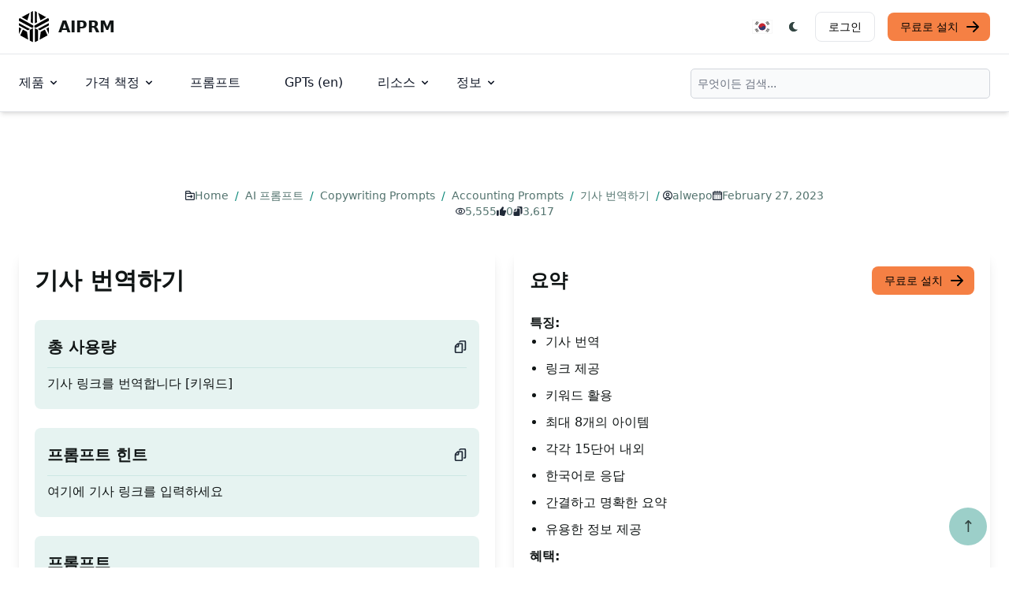

--- FILE ---
content_type: text/html; charset=utf-8
request_url: https://www.aiprm.com/ko/prompts/copywriting/accounting/1793195902580813824/
body_size: 23326
content:
<!DOCTYPE html>
<html lang="ko" dir="ltr" class="scroll-smooth" data-default-appearance="light"
    data-auto-appearance="true"><head>
  <meta charset="utf-8" />
  
  <meta http-equiv="content-language" content="ko" />
  
  <meta name="viewport" content="width=device-width, initial-scale=1.0" />
  <meta http-equiv="X-UA-Compatible" content="ie=edge" />
  

  <title>
    
      Prompt: 기사 번역하기 &middot; AIPRM
  </title>
  <meta name="title" content="기사 번역하기 &middot; AIPRM" />
  <meta property="og:title" content="기사 번역하기 &middot; AIPRM" >
  
  <meta name="description" content="**특징:**
- 기사 번역
- 링크 제공
- 키워드 활용
- 최대 8개의 아이템
- 각각 15단어 내외
- 한국어로 응답
- 간결하고 명확한 요약
- 유용한 정보 제공

**혜택:**
- 효율적인 정보 습득
- 빠른 기사 이해
- 키워드 활용으로 정보 파악 용이
- 간편한 접근 방식
- 다양한 주제에 대한 정보 요약
- 시간 절약 및 효율적인 학습
- 정확한 정보 전달
- 다양한 언어 번역 가능

링크된 기사의 내용을 한국어로 간결하고 효과적으로 요약하며, 유용한 정보를 제공합니다. 빠르게 정보를 파악하고 학습할 수 있도록 도와줍니다. 클릭하여 더 많은 내용을 확인하세요!
" />
  <meta property="og:description" content="**특징:**
- 기사 번역
- 링크 제공
- 키워드 활용
- 최대 8개의 아이템
- 각각 15단어 내외
- 한국어로 응답
- 간결하고 명확한 요약
- 유용한 정보 제공

**혜택:**
- 효율적인 정보 습득
- 빠른 기사 이해
- 키워드 활용으로 정보 파악 용이
- 간편한 접근 방식
- 다양한 주제에 대한 정보 요약
- 시간 절약 및 효율적인 학습
- 정확한 정보 전달
- 다양한 언어 번역 가능

링크된 기사의 내용을 한국어로 간결하고 효과적으로 요약하며, 유용한 정보를 제공합니다. 빠르게 정보를 파악하고 학습할 수 있도록 도와줍니다. 클릭하여 더 많은 내용을 확인하세요!
">
  
  <meta property="og:type" content="website">
  <meta property="og:url" content="https://www.aiprm.com/ko/prompts/copywriting/accounting/1793195902580813824/">
  <meta property="og:image" content="https://www.aiprm.com/img/aiprm-logo-1200x630_hub3f750df02461905db673e932ec556c5_99923_1200x630_resize_q100_box.png">
  
  
  
  
  
  
  
    
    <link rel="canonical" href="https://www.aiprm.com/ko/prompts/copywriting/accounting/1793195902580813824/">

    
            
            
        
        <link rel="alternate" hreflang="en-gb" href="https://www.aiprm.com/en-gb/prompts/copywriting/accounting/1793195902580813824/" />
            
            
        
        <link rel="alternate" hreflang="hu" href="https://www.aiprm.com/hu/prompts/copywriting/accounting/1793195902580813824/" />
            
            
        
        <link rel="alternate" hreflang="en-au" href="https://www.aiprm.com/en-au/prompts/copywriting/accounting/1793195902580813824/" />
            
            
        
        <link rel="alternate" hreflang="tr" href="https://www.aiprm.com/tr/prompts/copywriting/accounting/1793195902580813824/" />
            
            
        
        <link rel="alternate" hreflang="es" href="https://www.aiprm.com/es/prompts/copywriting/accounting/1793195902580813824/" />
            
            
        
        <link rel="alternate" hreflang="fr" href="https://www.aiprm.com/fr/prompts/copywriting/accounting/1793195902580813824/" />
            
            
        
        <link rel="alternate" hreflang="it" href="https://www.aiprm.com/it/prompts/copywriting/accounting/1793195902580813824/" />
            
            
        
        <link rel="alternate" hreflang="pt-br" href="https://www.aiprm.com/pt-br/prompts/copywriting/accounting/1793195902580813824/" />
            
            
        
        <link rel="alternate" hreflang="en-ie" href="https://www.aiprm.com/en-ie/prompts/copywriting/accounting/1793195902580813824/" />
            
            
        
        <link rel="alternate" hreflang="en" href="https://www.aiprm.com/prompts/copywriting/accounting/1793195902580813824/" />
            
            
        
        <link rel="alternate" hreflang="nl" href="https://www.aiprm.com/nl/prompts/copywriting/accounting/1793195902580813824/" />
            
            
        
        <link rel="alternate" hreflang="zh" href="https://www.aiprm.com/zh/prompts/copywriting/accounting/1793195902580813824/" />
            
            
        
        <link rel="alternate" hreflang="ja" href="https://www.aiprm.com/ja/prompts/copywriting/accounting/1793195902580813824/" />
            
            
        
        <link rel="alternate" hreflang="ko" href="https://www.aiprm.com/ko/prompts/copywriting/accounting/1793195902580813824/" />
            
            
        
        <link rel="alternate" hreflang="de" href="https://www.aiprm.com/de/prompts/copywriting/accounting/1793195902580813824/" /><link rel="alternate" hreflang="x-default" href="https://www.aiprm.com/prompts/copywriting/accounting/1793195902580813824/" />

  
  <link rel="apple-touch-icon" sizes="180x180" href="/apple-touch-icon.png" />
  <link rel="icon" type="image/png" sizes="32x32" href="/favicon-32x32.png" />
  <link rel="icon" type="image/png" sizes="16x16" href="/favicon-16x16.png" />
  <link rel="manifest" href="/site.webmanifest" />
  
  
  
  
  
  
  
  <meta property="og:locale" content="ko">
  <meta property="og:type" content="article">
  <meta property="article:section" content="prompts">
  <meta property="article:published_time" content="2023-02-27T00:00:00+00:00">
  <meta property="article:modified_time" content="2023-02-27T00:00:00+00:00">
  <meta name="twitter:card" content="summary_large_image">
  <meta name="twitter:title" content="기사 번역하기">
  <meta name="twitter:description" content="특징:
기사 번역 링크 제공 키워드 활용 최대 8개의 아이템 각각 15단어 내외 한국어로 응답 간결하고 명확한 요약 유용한 정보 제공 혜택:
효율적인 정보 습득 빠른 기사 이해 키워드 활용으로 정보 파악 용이 간편한 접근 방식 다양한 주제에 대한 정보 요약 시간 절약 및 효율적인 학습 정확한 정보 전달 다양한 언어 번역 가능 링크된 기사의 내용을 한국어로 간결하고 효과적으로 요약하며, 유용한 정보를 제공합니다. 빠르게 정보를 파악하고 학습할 수 있도록 도와줍니다. 클릭하여 더 많은 내용을 확인하세요!">
  <meta name="twitter:image" content="https://www.aiprm.com/img/aiprm-logo-2000x1000_hub3f750df02461905db673e932ec556c5_166941_1200x600_resize_q100_h2_box.webp">
  <meta name="twitter:site" content="@AIPRMcorp">

  
  
<script type="application/ld+json">{
	"@context": "http://schema.org",
	"@type": "Organization",
	"name": "AIPRM",
	"logo": "https://www.aiprm.com/img/AIPRM-logo-2880x1280.png",
	"url": "https://www.aiprm.com/",
	"sameAs": [
	  "https://www.twitter.com/aiprmcorp",
	  "https://www.linkedin.com/company/aiprm"
	],
	"contactPoint": {
		"@type": "ContactPoint",
		"contactType": "customer service",
		"email": "hello@aiprm.com"
	  }	
}
</script>
<script type="application/ld+json">
{
	"@context": "http://schema.org",
	"@type": "WebSite",
	"url": "https://www.aiprm.com/",
	"name": "AIPRM",
	"alternateName": "AIPRM, Corp",
	"potentialAction": {
		"@type": "SearchAction",
		"target": "https://www.aiprm.com/search?q={search_term_string}",
		"query-input": "required name=search_term_string"
	  }

} 	
</script>








  
  
  
    
        
    
  

  
  
  
    
        
    
  

  
  
  
    
        
    
  

  
  
  
    
        
    
  

  
  
  
    
        
    
  

  
  
  


<script type="application/ld+json">


    
    
    
    
    
    
    
    
    
    
    
    

[{
    "@context": "https://schema.org",
    "@type": "BreadcrumbList",
    "itemListElement": [
        
        {
            "@type": "ListItem",
            "position":  1 ,
            "name": "Home",
            "item": "https:\/\/www.aiprm.com\/ko\/"
        },
        
        {
            "@type": "ListItem",
            "position":  2 ,
            "name": "AI 프롬프트",
            "item": "https:\/\/www.aiprm.com\/ko\/prompts\/"
        },
        
        {
            "@type": "ListItem",
            "position":  3 ,
            "name": "Copywriting Prompts",
            "item": "https:\/\/www.aiprm.com\/ko\/prompts\/copywriting\/"
        },
        
        {
            "@type": "ListItem",
            "position":  4 ,
            "name": "Accounting Prompts",
            "item": "https:\/\/www.aiprm.com\/ko\/prompts\/copywriting\/accounting\/"
        },
        
        {
            "@type": "ListItem",
            "position":  5 ,
            "name": "기사 번역하기",
            "item": "https:\/\/www.aiprm.com\/ko\/prompts\/copywriting\/accounting\/1793195902580813824\/"
        }
        
    ]
}]
</script>





  
  
  <meta name="author" content="AIPRM" />
  
  
  
  <link href="https://www.linkedin.com/company/aiprm/" rel="me" />
  
  
  <link href="https://twitter.com/aiprmcorp" rel="me" />
  
  
  <link href="https://github.com/AIPRM" rel="me" />
  
  
  
  








  
  

  
  
  
<script async src="https://www.googletagmanager.com/gtag/js?id=AW-11435650939">
</script>
<script>
  window.dataLayer = window.dataLayer || [];
  function gtag(){dataLayer.push(arguments);}
  gtag('js', new Date());

  gtag('config', 'AW-11435650939');
</script>



<script>
!function(f,b,e,v,n,t,s)
{if(f.fbq)return;n=f.fbq=function(){n.callMethod?
n.callMethod.apply(n,arguments):n.queue.push(arguments)};
if(!f._fbq)f._fbq=n;n.push=n;n.loaded=!0;n.version='2.0';
n.queue=[];t=b.createElement(e);t.async=!0;
t.src=v;s=b.getElementsByTagName(e)[0];
s.parentNode.insertBefore(t,s)}(window, document,'script',
'https://connect.facebook.net/en_US/fbevents.js');
fbq('init', '1359115451526955');
fbq('track', 'PageView');
</script>





<script defer>
  var _aiprm = window._paq = window._paq || [];
  _aiprm.push(["setDocumentTitle", document.domain + "/" + document.title]);
  _aiprm.push(["setCookieDomain", "*.aiprm.com"]);
  _aiprm.push(["setDomains", ["*.app.aiprm.com","*.app1.aiprm.com","*.forum.aiprm.com","*.go.aiprm.com","*.help.aiprm.com","*.mailing.aiprm.com","*.www.aiprm.com"]]);
  _aiprm.push(["enableCrossDomainLinking"]);
  _aiprm.push(["setDoNotTrack", true]);
  _aiprm.push(["setExcludedQueryParams", ["session_id","simplero_object_id"]]);
  _aiprm.push(["setExcludedReferrers", [".stripe.com","checkout.stripe.com","stripe.com","accounts.google.com"]]);
  _aiprm.push(['trackPageView']);
  _aiprm.push(['enableLinkTracking']);
  (function() {
    var u="https://log02.aiprm.com/";
    _aiprm.push(['setTrackerUrl', u+'aiprm.php']);
    _aiprm.push(['setSiteId', '1']);
    var d=document, g=d.createElement('script'), s=d.getElementsByTagName('script')[0];
    g.async=true; g.src=u+'aiprm.js'; s.parentNode.insertBefore(g,s);
  })();
</script>



<script defer data-domain="aiprm.com" src="https://plausible.io/js/script.outbound-links.pageview-props.revenue.tagged-events.js"></script>
<script>window.plausible = window.plausible || function() { (window.plausible.q = window.plausible.q || []).push(arguments) }</script>


  
  



  <style>
    .hidden {
      display: none;
    }
    
    .collapse {
      visibility: collapse;
    }
    
    .main-heading {font-size: 3.75rem; margin-bottom: 1rem; font-weight: 800; color: #101515; line-height: 1; letter-spacing: -.025em;}
    .main-sub-heading {padding: 0 1.5rem; color: #6b7280; font-weight: 400; margin-bottom: 2rem; font-size: 1.2rem;}
    @media (max-width: 1024px) {
      .main-heading {font-size: 2rem;}
    }


    :root {
      --color-neutral: 255, 255, 255;
      --color-neutral-50: 255,255,255;
      --color-neutral-100: 232,238,237;
      --color-neutral-200: 188,206,203;
      --color-neutral-300: 143,174,170;
      --color-neutral-400: 101,140,134;
      --color-neutral-500: 84,116,111;
      --color-neutral-600: 67,93,89;
      --color-neutral-700: 50,69,66;
      --color-neutral-800: 33,45,43;
      --color-neutral-900: 16,21,21;
      --color-primary-50: 230, 243, 241;
      --color-primary-100: 205, 231, 228;
      --color-primary-200: 156, 207, 201;
      --color-primary-300: 106, 182, 173;
      --color-primary-400: 57, 158, 146;
      --color-primary-500: 7, 134, 119;
      --color-primary-600: 6, 107, 95;
      --color-primary-700: 4, 80, 71;
      --color-primary-800: 3, 54, 48;
      --color-primary-900: 1, 27, 24;
      --color-secondary-50: 255,255,255;
      --color-secondary-100: 194,253,219;
      --color-secondary-200: 120,251,175;
      --color-secondary-300: 45,249,130;
      --color-secondary-400: 6,212,92;
      --color-secondary-500: 5,172,75;
      --color-secondary-600: 4,133,58;
      --color-secondary-700: 3,93,40;
      --color-secondary-800: 2,53,23;
      --color-secondary-900: 0,14,6
  }
  
   
   
  *,::before,::after {
      box-sizing: border-box;
      border-width: 0;
      border-style: solid;
      border-color: #e5e7eb
  }


.medium-zoom-image--opened {
  z-index: 100;
}


  html {
    line-height: 1.5;
    -webkit-text-size-adjust: 100%;
    -moz-tab-size: 4;
    -o-tab-size: 4;
    tab-size: 4;
    font-family: ui-sans-serif,system-ui,-apple-system,BlinkMacSystemFont,segoe ui,Roboto,helvetica neue,Arial,noto sans,sans-serif,apple color emoji,segoe ui emoji,segoe ui symbol,noto color emoji;
    font-feature-settings: normal;
    font-variation-settings: normal
}

body {
    margin: 0;
    line-height: inherit
}

h1,h2,h3,h4,h5,h6 {
  font-size: inherit;
  font-weight: inherit
}

a {
  color: inherit;
  text-decoration: inherit
}

blockquote,dl,dd,h1,h2,h3,h4,h5,h6,hr,figure,p,pre {
  margin: 0
}

.bg-neutral {
  --tw-bg-opacity: 1;
  background-color: rgba(var(--color-neutral),var(--tw-bg-opacity))
}


button,[role=button] {
  cursor: pointer
}

img,svg,video,canvas,audio,iframe,embed,object {
  display: block;
  vertical-align: middle
}

.text-neutral-900 {
  --tw-text-opacity: 1;
  color: rgba(var(--color-neutral-900),var(--tw-text-opacity))
}

*,::before,::after {
  --tw-border-spacing-x: 0;
  --tw-border-spacing-y: 0;
  --tw-translate-x: 0;
  --tw-translate-y: 0;
  --tw-rotate: 0;
  --tw-skew-x: 0;
  --tw-skew-y: 0;
  --tw-scale-x: 1;
  --tw-scale-y: 1;
  --tw-pan-x: ;
  --tw-pan-y: ;
  --tw-pinch-zoom: ;
  --tw-scroll-snap-strictness: proximity;
  --tw-gradient-from-position: ;
  --tw-gradient-via-position: ;
  --tw-gradient-to-position: ;
  --tw-ordinal: ;
  --tw-slashed-zero: ;
  --tw-numeric-figure: ;
  --tw-numeric-spacing: ;
  --tw-numeric-fraction: ;
  --tw-ring-inset: ;
  --tw-ring-offset-width: 0px;
  --tw-ring-offset-color: #fff;
  --tw-ring-color: rgb(63 131 248 / 0.5);
  --tw-ring-offset-shadow: 0 0 #0000;
  --tw-ring-shadow: 0 0 #0000;
  --tw-shadow: 0 0 #0000;
  --tw-shadow-colored: 0 0 #0000;
  --tw-blur: ;
  --tw-brightness: ;
  --tw-contrast: ;
  --tw-grayscale: ;
  --tw-hue-rotate: ;
  --tw-invert: ;
  --tw-saturate: ;
  --tw-sepia: ;
  --tw-drop-shadow: ;
  --tw-backdrop-blur: ;
  --tw-backdrop-brightness: ;
  --tw-backdrop-contrast: ;
  --tw-backdrop-grayscale: ;
  --tw-backdrop-hue-rotate: ;
  --tw-backdrop-invert: ;
  --tw-backdrop-opacity: ;
  --tw-backdrop-saturate: ;
  --tw-backdrop-sepia:
}



.bottom-7 {
  bottom: 1.75rem
}

.right-7 {
  right: 1.75rem
}
.my-6 {
  margin-top: 1.5rem;
  margin-bottom: 1.5rem
}
.-ml-1 {
  margin-left: -.25rem
}

.-mr-1 {
  margin-right: -.25rem
}

.mb-2 {
  margin-bottom: .5rem
}

.mb-4 {
  margin-bottom: 1rem
}
.mb-8 {
  margin-bottom: 2rem
}

.ml-1 {
  margin-left: .25rem
}

.ml-2 {
  margin-left: .5rem
}

.mr-2 {
  margin-right: .5rem
}

.mr-3 {
  margin-right: .75rem
}
.mr-14 {
    margin-right: 3.5rem;
}
.mt-2 {
  margin-top: .5rem
}
.flex {
  display: flex
}

.inline-flex {
  display: inline-flex
}

.h-12 {
  height: 3rem
}
.h-4 {
  height: 1rem
}


.h-5 {
  height: 1.25rem
}

.w-12 {
  width: 3rem
}

.w-4 {
  width: 1rem
}


.w-5 {
  width: 1.25rem
}

.max-w-screen-xl {
  max-width: 1440px
}
.flex-col {
  flex-direction: column
}

.flex-wrap {
  flex-wrap: wrap
}

.items-start {
  align-items: flex-start
}

.items-end {
  align-items: flex-end
}

.items-center {
  align-items: center
}

.justify-start {
  justify-content: flex-start
}

.justify-end {
  justify-content: flex-end
}

.justify-center {
  justify-content: center
}

.justify-between {
  justify-content: space-between
}
.space-y-2>:not([hidden])~:not([hidden]) {
  --tw-space-y-reverse: 0;
  margin-top: calc(.5rem * calc(1 - var(--tw-space-y-reverse)));
  margin-bottom: calc(.5rem * var(--tw-space-y-reverse))
}

.space-y-4>:not([hidden])~:not([hidden]) {
  --tw-space-y-reverse: 0;
  margin-top: calc(1rem * calc(1 - var(--tw-space-y-reverse)));
  margin-bottom: calc(1rem * var(--tw-space-y-reverse))
}

.scroll-smooth {
  scroll-behavior: smooth
}
.rounded-full {
  border-radius: 9999px
}

.rounded-lg {
  border-radius: .5rem
}

.border {
  border-width: 1px
}

.border-gray-200 {
  --tw-border-opacity: 1;
  border-color: rgb(229 231 235/var(--tw-border-opacity))
}

.border-gray-300 {
  --tw-border-opacity: 1;
  border-color: rgb(209 213 219/var(--tw-border-opacity))
}
.bg-aiorange-400 {
  --tw-bg-opacity: 1;
  background-color: rgb(245 128 68/var(--tw-bg-opacity))
}


.bg-gray-100 {
  --tw-bg-opacity: 1;
  background-color: rgb(243 244 246/var(--tw-bg-opacity))
}

.bg-neutral {
  --tw-bg-opacity: 1;
  background-color: rgba(var(--color-neutral),var(--tw-bg-opacity))
}
.bg-primary-200 {
  --tw-bg-opacity: 1;
  background-color: rgba(var(--color-primary-200),var(--tw-bg-opacity))
}
.bg-primary-600 {
  --tw-bg-opacity: 1;
  background-color: rgba(var(--color-primary-600),var(--tw-bg-opacity))
}

.bg-primary-700 {
  --tw-bg-opacity: 1;
  background-color: rgba(var(--color-primary-700),var(--tw-bg-opacity))
}

.bg-primary-800 {
  --tw-bg-opacity: 1;
  background-color: rgba(var(--color-primary-800),var(--tw-bg-opacity))
}

.bg-transparent {
  background-color: transparent
}

.bg-white {
  --tw-bg-opacity: 1;
  background-color: rgb(255 255 255/var(--tw-bg-opacity))
}
.px-1 {
  padding-left: .25rem;
  padding-right: .25rem
}

.px-4 {
  padding-left: 1rem;
  padding-right: 1rem
}

.px-5 {
  padding-left: 1.25rem;
  padding-right: 1.25rem
}

.py-1 {
  padding-top: .25rem;
  padding-bottom: .25rem
}

.py-1\.5 {
  padding-top: .375rem;
  padding-bottom: .375rem
}


.py-2 {
  padding-top: .5rem;
  padding-bottom: .5rem
}

.py-2\.5 {
  padding-top: .625rem;
  padding-bottom: .625rem
}

.py-3 {
  padding-top: .75rem;
  padding-bottom: .75rem
}

.py-4 {
  padding-top: 1rem;
  padding-bottom: 1rem
}

.py-5 {
  padding-top: 1.25rem;
  padding-bottom: 1.25rem
}

.py-6 {
  padding-top: 1.5rem;
  padding-bottom: 1.5rem
}

.py-8 {
  padding-top: 2rem;
  padding-bottom: 2rem
}

.pr-4 {
  padding-right: 1rem
}

.text-3xl {
  font-size: 1.875rem;
  line-height: 2.25rem
}

.text-base {
  font-size: 1rem;
  line-height: 1.5rem
}

.text-lg {
  font-size: 1.125rem;
  line-height: 1.75rem
}

.text-sm {
  font-size: .875rem;
  line-height: 1.25rem
}

.text-xl {
  font-size: 1.25rem;
  line-height: 1.75rem
}

.text-xs {
  font-size: .75rem;
  line-height: 1rem
}

.font-bold {
  font-weight: 700
}

.font-extrabold {
  font-weight: 800
}

.font-light {
  font-weight: 300
}

.font-medium {
  font-weight: 500
}

.font-normal {
  font-weight: 400
}

.text-black {
  --tw-text-opacity: 1;
  color: rgb(0 0 0/var(--tw-text-opacity))
}

.text-gray-500 {
  --tw-text-opacity: 1;
  color: rgb(107 114 128/var(--tw-text-opacity))
}

.text-gray-600 {
  --tw-text-opacity: 1;
  color: rgb(75 85 99/var(--tw-text-opacity))
}

.text-gray-700 {
  --tw-text-opacity: 1;
  color: rgb(55 65 81/var(--tw-text-opacity))
}

.text-gray-800 {
  --tw-text-opacity: 1;
  color: rgb(31 41 55/var(--tw-text-opacity))
}

.text-gray-900 {
  --tw-text-opacity: 1;
  color: rgb(17 24 39/var(--tw-text-opacity))
}
.text-neutral-700 {
  --tw-text-opacity: 1;
  color: rgba(var(--color-neutral-700),var(--tw-text-opacity))
}

.text-neutral-800 {
  --tw-text-opacity: 1;
  color: rgba(var(--color-neutral-800),var(--tw-text-opacity))
}

.text-neutral-900 {
  --tw-text-opacity: 1;
  color: rgba(var(--color-neutral-900),var(--tw-text-opacity))
}

.text-primary-300 {
  --tw-text-opacity: 1;
  color: rgba(var(--color-primary-300),var(--tw-text-opacity))
}

.text-primary-400 {
  --tw-text-opacity: 1;
  color: rgba(var(--color-primary-400),var(--tw-text-opacity))
}

.text-primary-500 {
  --tw-text-opacity: 1;
  color: rgba(var(--color-primary-500),var(--tw-text-opacity))
}

.text-primary-600 {
  --tw-text-opacity: 1;
  color: rgba(var(--color-primary-600),var(--tw-text-opacity))
}
.text-white {
  --tw-text-opacity: 1;
  color: rgb(255 255 255/var(--tw-text-opacity))
}

.backdrop-blur {
  --tw-backdrop-blur: blur(8px);
  -webkit-backdrop-filter: var(--tw-backdrop-blur)var(--tw-backdrop-brightness)var(--tw-backdrop-contrast)var(--tw-backdrop-grayscale)var(--tw-backdrop-hue-rotate)var(--tw-backdrop-invert)var(--tw-backdrop-opacity)var(--tw-backdrop-saturate)var(--tw-backdrop-sepia);
  backdrop-filter: var(--tw-backdrop-blur)var(--tw-backdrop-brightness)var(--tw-backdrop-contrast)var(--tw-backdrop-grayscale)var(--tw-backdrop-hue-rotate)var(--tw-backdrop-invert)var(--tw-backdrop-opacity)var(--tw-backdrop-saturate)var(--tw-backdrop-sepia)
}

body a,body button {
  transition-property: color,background-color,border-color,text-decoration-color,fill,stroke;
  transition-timing-function: cubic-bezier(.4,0,.2,1);
  transition-duration: 150ms
}


:is(.dark .dark\:border-gray-600) {
  --tw-border-opacity: 1;
  border-color: rgb(75 85 99/var(--tw-border-opacity))
}

:is(.dark .dark\:border-gray-700) {
  --tw-border-opacity: 1;
  border-color: rgb(55 65 81/var(--tw-border-opacity))
}


:is(.dark .dark\:bg-aiorange-500) {
  --tw-bg-opacity: 1;
  background-color: rgb(243 96 21/var(--tw-bg-opacity))
}

:is(.dark .dark\:bg-aiorange-500) {
  --tw-bg-opacity: 1;
  background-color: rgb(243 96 21/var(--tw-bg-opacity))
}


:is(.dark .dark\:bg-gray-800) {
  --tw-bg-opacity: 1;
  background-color: rgb(31 41 55/var(--tw-bg-opacity))
}

:is(.dark .dark\:bg-gray-900) {
  --tw-bg-opacity: 1;
  background-color: rgb(17 24 39/var(--tw-bg-opacity))
}
:is(.dark .dark\:bg-primary-400) {
  --tw-bg-opacity: 1;
  background-color: rgba(var(--color-primary-400),var(--tw-bg-opacity))
}

:is(.dark .dark\:bg-primary-500) {
  --tw-bg-opacity: 1;
  background-color: rgba(var(--color-primary-500),var(--tw-bg-opacity))
}

:is(.dark .dark\:bg-primary-600) {
  --tw-bg-opacity: 1;
  background-color: rgba(var(--color-primary-600),var(--tw-bg-opacity))
}


:is(.dark .dark\:text-gray-400) {
  --tw-text-opacity: 1;
  color: rgb(156 163 175/var(--tw-text-opacity))
}

:is(.dark .dark\:text-gray-900) {
  --tw-text-opacity: 1;
  color: rgb(17 24 39/var(--tw-text-opacity))
}

:is(.dark .dark\:text-neutral) {
  --tw-text-opacity: 1;
  color: rgba(var(--color-neutral),var(--tw-text-opacity))
}
:is(.dark .dark\:text-primary-500) {
  --tw-text-opacity: 1;
  color: rgba(var(--color-primary-500),var(--tw-text-opacity))
}

:is(.dark .dark\:text-primary-800) {
  --tw-text-opacity: 1;
  color: rgba(var(--color-primary-800),var(--tw-text-opacity))
}

:is(.dark .dark\:text-purple-500) {
  --tw-text-opacity: 1;
  color: rgb(144 97 249/var(--tw-text-opacity))
}

:is(.dark .dark\:text-white) {
  --tw-text-opacity: 1;
  color: rgb(255 255 255/var(--tw-text-opacity))
}


@media(min-width: 480px) {
  .sm\:mx-auto {
      margin-left:auto;
      margin-right: auto
  }

  .sm\:mb-0 {
      margin-bottom: 0
  }

  .sm\:mt-16 {
      margin-top: 4rem
  }

  .sm\:mt-8 {
      margin-top: 2rem
  }

  .sm\:h-9 {
      height: 2.25rem
  }

  .sm\:w-1\/2 {
      width: 50%
  }

  .sm\:w-auto {
      width: auto
  }

  .sm\:max-w-prose {
      max-width: 65ch
  }

  .sm\:columns-2 {
      -moz-columns: 2;
      columns: 2
  }

  .sm\:grid-cols-2 {
      grid-template-columns: repeat(2,minmax(0,1fr))
  }

  .sm\:flex-row {
      flex-direction: row
  }

  .sm\:justify-end {
      justify-content: flex-end
  }

  .sm\:justify-center {
      justify-content: center
  }

  .sm\:justify-between {
      justify-content: space-between
  }

  .sm\:gap-x-12 {
      -moz-column-gap: 3rem;
      column-gap: 3rem
  }

  .sm\:space-x-4>:not([hidden])~:not([hidden]) {
      --tw-space-x-reverse: 0;
      margin-right: calc(1rem * var(--tw-space-x-reverse));
      margin-left: calc(1rem * calc(1 - var(--tw-space-x-reverse)))
  }

  .sm\:space-y-0>:not([hidden])~:not([hidden]) {
      --tw-space-y-reverse: 0;
      margin-top: calc(0px * calc(1 - var(--tw-space-y-reverse)));
      margin-bottom: calc(0px * var(--tw-space-y-reverse))
  }

  .sm\:overflow-hidden {
      overflow: hidden
  }

  .sm\:p-6 {
      padding: 1.5rem
  }

  .sm\:p-8 {
      padding: 2rem
  }

  .sm\:px-14 {
      padding-left: 3.5rem;
      padding-right: 3.5rem
  }

  .sm\:px-16 {
      padding-left: 4rem;
      padding-right: 4rem
  }

  .sm\:px-6 {
      padding-left: 1.5rem;
      padding-right: 1.5rem
  }

  .sm\:py-10 {
      padding-top: 2.5rem;
      padding-bottom: 2.5rem
  }

  .sm\:py-16 {
      padding-top: 4rem;
      padding-bottom: 4rem
  }

  .sm\:py-24 {
      padding-top: 6rem;
      padding-bottom: 6rem
  }

  .sm\:pl-6 {
      padding-left: 1.5rem
  }

  .sm\:pt-10 {
      padding-top: 2.5rem
  }

  .sm\:text-4xl {
      font-size: 2.25rem;
      line-height: 2.5rem
  }

  .sm\:text-lg {
      font-size: 1.125rem;
      line-height: 1.75rem
  }

  .sm\:text-xl {
      font-size: 1.25rem;
      line-height: 1.75rem
  }

  :is([dir=ltr] .ltr\:sm\:mr-7) {
      margin-right: 1.75rem
  }

  :is([dir=ltr] .ltr\:sm\:last\:mr-0:last-child) {
      margin-right: 0
  }

  :is([dir=rtl] .rtl\:sm\:ml-7) {
      margin-left: 1.75rem
  }

  :is([dir=rtl] .rtl\:sm\:last\:ml-0:last-child) {
      margin-left: 0
  }
}

@media(min-width: 768px) {
  .md\:order-1 {
      order:1
  }

  .md\:col-span-1 {
      grid-column: span 1/span 1
  }

  .md\:my-0 {
      margin-top: 0;
      margin-bottom: 0
  }

  .md\:my-24 {
      margin-top: 6rem;
      margin-bottom: 6rem
  }

  .md\:-mr-16 {
      margin-right: -4rem
  }

  .md\:mb-0 {
      margin-bottom: 0
  }

  .md\:mb-28 {
      margin-bottom: 7rem
  }

  .md\:me-4 {
      margin-inline-end:1rem}

  .md\:ml-12 {
      margin-left: 3rem
  }

  .md\:mr-7 {
      margin-right: 1.75rem
  }

  .md\:mt-0 {
      margin-top: 0
  }

  .md\:mt-20 {
      margin-top: 5rem
  }

  .md\:block {
      display: block
  }

  .md\:flex {
      display: flex
  }

  .md\:inline-flex {
      display: inline-flex
  }

  .md\:grid {
      display: grid
  }

  .md\:hidden {
      display: none
  }

  .md\:h-56 {
      height: 14rem
  }

  .md\:h-\[200px\] {
      height: 200px
  }

  .md\:h-\[500px\] {
      height: 500px
  }

  .md\:w-1\/2 {
      width: 50%
  }

  .md\:w-1\/3 {
      width: 33.333333%
  }

  .md\:w-40 {
      width: 10rem
  }

  .md\:w-60 {
      width: 15rem
  }

  .md\:w-\[550px\] {
      width: 550px
  }

  .md\:w-auto {
      width: auto
  }

  .md\:max-w-2xl {
      max-width: 42rem
  }

  .md\:max-w-screen-md {
      max-width: 768px
  }

  .md\:columns-2 {
      -moz-columns: 2;
      columns: 2
  }

  .md\:columns-3 {
      -moz-columns: 3;
      columns: 3
  }

  .md\:grid-cols-1 {
      grid-template-columns: repeat(1,minmax(0,1fr))
  }

  .md\:grid-cols-2 {
      grid-template-columns: repeat(2,minmax(0,1fr))
  }

  .md\:grid-cols-3 {
      grid-template-columns: repeat(3,minmax(0,1fr))
  }

  .md\:grid-cols-6 {
      grid-template-columns: repeat(6,minmax(0,1fr))
  }

  .md\:flex-row {
      flex-direction: row
  }

  .md\:items-center {
      align-items: center
  }

  .md\:justify-start {
      justify-content: flex-start
  }

  .md\:gap-0 {
      gap: 0
  }

  .md\:gap-12 {
      gap: 3rem
  }

  .md\:space-x-8>:not([hidden])~:not([hidden]) {
      --tw-space-x-reverse: 0;
      margin-right: calc(2rem * var(--tw-space-x-reverse));
      margin-left: calc(2rem * calc(1 - var(--tw-space-x-reverse)))
  }

  .md\:space-y-0>:not([hidden])~:not([hidden]) {
      --tw-space-y-reverse: 0;
      margin-top: calc(0px * calc(1 - var(--tw-space-y-reverse)));
      margin-bottom: calc(0px * var(--tw-space-y-reverse))
  }

  .md\:border-0 {
      border-width: 0
  }

  .md\:border-l {
      border-left-width: 1px
  }

  .md\:border-t {
      border-top-width: 1px
  }

  .md\:border-gray-900 {
      --tw-border-opacity: 1;
      border-color: rgb(17 24 39/var(--tw-border-opacity))
  }

  .md\:p-0 {
      padding: 0
  }

  .md\:p-8 {
      padding: 2rem
  }

  .md\:p-\[10vh\] {
      padding: 10vh
  }

  .md\:px-24 {
      padding-left: 6rem;
      padding-right: 6rem
  }

  .md\:px-6 {
      padding-left: 1.5rem;
      padding-right: 1.5rem
  }

  .md\:px-8 {
      padding-left: 2rem;
      padding-right: 2rem
  }

  .md\:py-8 {
      padding-top: 2rem;
      padding-bottom: 2rem
  }

  .md\:text-2xl {
      font-size: 1.5rem;
      line-height: 2rem
  }

  .md\:text-3xl {
      font-size: 1.875rem;
      line-height: 2.25rem
  }

  .md\:text-4xl {
      font-size: 2.25rem;
      line-height: 2.5rem
  }

  .md\:text-5xl {
      font-size: 3rem;
      line-height: 1
  }

  .md\:text-lg {
      font-size: 1.125rem;
      line-height: 1.75rem
  }

  .md\:text-xl {
      font-size: 1.25rem;
      line-height: 1.75rem
  }

  .md\:hover\:bg-transparent:hover {
      background-color: transparent
  }

  .md\:hover\:text-blue-700:hover {
      --tw-text-opacity: 1;
      color: rgb(26 86 219/var(--tw-text-opacity))
  }

  :is(.dark .dark\:md\:border-white) {
      --tw-border-opacity: 1;
      border-color: rgb(255 255 255/var(--tw-border-opacity))
  }

  :is(.dark .md\:dark\:hover\:bg-transparent:hover) {
      background-color: transparent
  }

  :is(.dark .md\:dark\:hover\:text-blue-500:hover) {
      --tw-text-opacity: 1;
      color: rgb(63 131 248/var(--tw-text-opacity))
  }
}

@media(min-width: 976px) {
  .lg\:absolute {
      position:absolute
  }

  .lg\:relative {
      position: relative
  }

  .lg\:sticky {
      position: sticky
  }

  .lg\:left-0 {
      left: 0
  }

  .lg\:top-10 {
      top: 2.5rem
  }

  .lg\:top-\[140px\] {
      top: 140px
  }

  .lg\:order-first {
      order: -9999
  }

  .lg\:order-last {
      order: 9999
  }

  .lg\:col-span-1 {
      grid-column: span 1/span 1
  }

  .lg\:col-span-5 {
      grid-column: span 5/span 5
  }

  .lg\:col-span-7 {
      grid-column: span 7/span 7
  }

  .lg\:m-0 {
      margin: 0
  }

  .lg\:mx-0 {
      margin-left: 0;
      margin-right: 0
  }

  .lg\:mx-auto {
      margin-left: auto;
      margin-right: auto
  }

  .lg\:my-32 {
      margin-top: 8rem;
      margin-bottom: 8rem
  }

  .lg\:my-8 {
      margin-top: 2rem;
      margin-bottom: 2rem
  }

  .lg\:mb-0 {
      margin-bottom: 0
  }

  .lg\:mb-16 {
      margin-bottom: 4rem
  }

  .lg\:mb-20 {
      margin-bottom: 5rem
  }

  .lg\:mb-4 {
      margin-bottom: 1rem
  }

  .lg\:mb-6 {
      margin-bottom: 1.5rem
  }

  .lg\:mb-8 {
      margin-bottom: 2rem
  }

  .lg\:ml-5 {
      margin-left: 1.25rem
  }

  .lg\:ml-auto {
      margin-left: auto
  }

  .lg\:mr-3 {
      margin-right: .75rem
  }

  .lg\:mt-0 {
      margin-top: 0
  }

  .lg\:mt-12 {
      margin-top: 3rem
  }

  .lg\:mt-16 {
      margin-top: 4rem
  }

  .lg\:mt-4 {
      margin-top: 1rem
  }

  .lg\:block {
      display: block
  }

  .lg\:inline {
      display: inline
  }

  .lg\:flex {
      display: flex
  }

  .lg\:grid {
      display: grid
  }

  .lg\:hidden {
      display: none
  }

  .lg\:h-12 {
      height: 3rem
  }

  .lg\:h-20 {
      height: 5rem
  }

  .lg\:h-24 {
      height: 6rem
  }

  .lg\:h-6 {
      height: 1.5rem
  }

  .lg\:h-72 {
      height: 18rem
  }

  .lg\:h-full {
      height: 100%
  }

  .lg\:w-1\/4 {
      width: 25%
  }

  .lg\:w-12 {
      width: 3rem
  }

  .lg\:w-20 {
      width: 5rem
  }

  .lg\:w-24 {
      width: 6rem
  }

  .lg\:w-6 {
      width: 1.5rem
  }

  .lg\:w-auto {
      width: auto
  }

  .lg\:max-w-7xl {
      max-width: 80rem
  }

  .lg\:max-w-none {
      max-width: none
  }

  .lg\:max-w-screen-lg {
      max-width: 976px
  }

  .lg\:max-w-xs {
      max-width: 20rem
  }

  .lg\:columns-3 {
      -moz-columns: 3;
      columns: 3
  }

  .lg\:grid-flow-col-dense {
      grid-auto-flow: column dense
  }

  .lg\:grid-cols-12 {
      grid-template-columns: repeat(12,minmax(0,1fr))
  }

  .lg\:grid-cols-2 {
      grid-template-columns: repeat(2,minmax(0,1fr))
  }

  .lg\:grid-cols-3 {
      grid-template-columns: repeat(3,minmax(0,1fr))
  }

  .lg\:grid-cols-4 {
      grid-template-columns: repeat(4,minmax(0,1fr))
  }

  .lg\:grid-cols-6 {
      grid-template-columns: repeat(6,minmax(0,1fr))
  }

  .lg\:flex-row {
      flex-direction: row
  }

  .lg\:items-center {
      align-items: center
  }

  .lg\:gap-24 {
      gap: 6rem
  }

  .lg\:gap-8 {
      gap: 2rem
  }

  .lg\:space-y-20>:not([hidden])~:not([hidden]) {
      --tw-space-y-reverse: 0;
      margin-top: calc(5rem * calc(1 - var(--tw-space-y-reverse)));
      margin-bottom: calc(5rem * var(--tw-space-y-reverse))
  }

  .lg\:p-10 {
      padding: 2.5rem
  }

  .lg\:p-14 {
      padding: 3.5rem
  }

  .lg\:p-\[12vh\] {
      padding: 12vh
  }

  .lg\:px-0 {
      padding-left: 0;
      padding-right: 0
  }

  .lg\:px-12 {
      padding-left: 3rem;
      padding-right: 3rem
  }

  .lg\:px-32 {
      padding-left: 8rem;
      padding-right: 8rem
  }

  .lg\:px-48 {
      padding-left: 12rem;
      padding-right: 12rem
  }

  .lg\:px-6 {
      padding-left: 1.5rem;
      padding-right: 1.5rem
  }

  .lg\:px-8 {
      padding-left: 2rem;
      padding-right: 2rem
  }

  .lg\:py-16 {
      padding-top: 4rem;
      padding-bottom: 4rem
  }

  .lg\:py-20 {
      padding-top: 5rem;
      padding-bottom: 5rem
  }

  .lg\:py-32 {
      padding-top: 8rem;
      padding-bottom: 8rem
  }

  .lg\:py-8 {
      padding-top: 2rem;
      padding-bottom: 2rem
  }

  .lg\:pb-10 {
      padding-bottom: 2.5rem
  }

  .lg\:pb-16 {
      padding-bottom: 4rem
  }

  .lg\:pb-24 {
      padding-bottom: 6rem
  }

  .lg\:text-2xl {
      font-size: 1.5rem;
      line-height: 2rem
  }

  .lg\:text-3xl {
      font-size: 1.875rem;
      line-height: 2.25rem
  }

  .lg\:text-5xl {
      font-size: 3rem;
      line-height: 1
  }

  .lg\:text-lg {
      font-size: 1.125rem;
      line-height: 1.75rem
  }

  .lg\:text-xl {
      font-size: 1.25rem;
      line-height: 1.75rem
  }

  :is([dir=ltr] .ltr\:lg\:pl-8) {
      padding-left: 2rem
  }

  :is([dir=rtl] .rtl\:lg\:pr-8) {
      padding-right: 2rem
  }
}

@media(min-width: 1440px) {
  .xl\:mt-24 {
      margin-top:6rem
  }

  .xl\:w-1\/4 {
      width: 25%
  }

  .xl\:columns-4 {
      -moz-columns: 4;
      columns: 4
  }

  .xl\:grid-cols-4 {
      grid-template-columns: repeat(4,minmax(0,1fr))
  }

  .xl\:gap-0 {
      gap: 0
  }

  .xl\:gap-16 {
      gap: 4rem
  }

  .xl\:px-48 {
      padding-left: 12rem;
      padding-right: 12rem
  }

  .xl\:text-5xl {
      font-size: 3rem;
      line-height: 1
  }

  .xl\:text-6xl {
      font-size: 3.75rem;
      line-height: 1
  }
}

@media(min-width: 1536px) {
  .\32xl\:grid-cols-5 {
      grid-template-columns:repeat(5,minmax(0,1fr))
  }
}

.\[\&\[aria-selected\=\'true\'\]\]\:font-bold[aria-selected=true]{font-weight:700}:is(.dark .\[\&\[aria-selected\=\'true\'\]\]\:dark\:text-primary-600)[aria-selected=true]{--tw-text-opacity:1;color:rgba(var(--color-primary-600),var(--tw-text-opacity))}.faq-headline{font-size:1.2rem;text-indent:-1.2rem;text-align:left}.faq-headline p{display:inline}.faq-entry p{font-size:1rem}a.NoFollowLink{background-color:bisque;border-bottom:2px dotted red}a.NoFollowLink.hahanoway.highlight{background-color:thistle;border-bottom:2px blue dashed}a.NoFollowLink.hordingpr{background-color:#f0f8ff}.faq-section{margin-bottom:40px}.letter-box{border-radius:16px;padding:40px 80px;margin:80px 0;border:2px solid #dfdcc9;position:relative}.letter-box h4{font-weight:800;margin-top:30px}.letter-box h1{font-weight:800;margin-top:30px;font-size:40px}.underline-orange strong{background:url("data:image/svg+xml,%3Csvg%20xmlns=%22http://www.w3.org/2000/svg%22%20fill-rule=%22evenodd%22%20stroke-linecap=%22round%22%20stroke-linejoin=%22round%22%20stroke-miterlimit=%221.5%22%20clip-rule=%22evenodd%22%20viewBox=%220%200%201335%2052%22%3E%3Cpath%20fill=%22none%22%20stroke=%22rgb(252,163,16)%22%20stroke-width=%2215.28%22%20d=%22M454.49%201235.02s475.543-63.54%201122.23%208.83%22%20transform=%22matrix(1.17429%200%200%201%20-525.369%20-1200.9)%22/%3E%3C/svg%3E");background-position-x:0%;background-position-y:0%;background-repeat:repeat;background-size:auto;background-position:center bottom -1px;background-repeat:no-repeat;background-size:calc(max(100%,100px));font-weight:700}.custom-bg[aria-selected=true]{background-color:#f2f2f2}.custom-list ul{list-style:disc;margin-left:20px}.custom-list ul li{margin-bottom:10px}.pagination{display:inline-block;border:1px solid #066b5f;border-radius:8px;margin:50px auto 10px}.pagination .page-item{display:inline-block;border-right:1px solid #066b5f;margin-right:-5px}.pagination .page-item.active{background-color:#066b5f;color:#fff}.pagination .page-item.disabled a{cursor:no-drop}.pagination .page-item .page-link{padding:8px 20px;display:inline-block}.pagination .page-item:last-child{border-right:none}.md-content{}.md-content h2{font-size:2.3rem;font-weight:700;line-height:120%;margin:50px 0 30px}.md-content h3{font-size:1.9rem;font-weight:700;margin:20px 0;line-height:120%}.md-content h4{line-height:120%;font-size:1.5rem;font-weight:700;margin-bottom:20px 0}html.dark .md-content p{color:#cbd5e1}.md-content p{margin-bottom:30px;line-height:200%;color:#6b7280}.md-content ul{list-style:disc;margin-left:20px}html.dark .md-content ul li{color:#cbd5e1}.md-content ul li{line-height:200%;color:#6b7280}html.dark pre{background-color:#455351!important;color:#f2f2f2!important}.md-content pre{background-color:#eee!important;padding:20px;border-radius:4px;color:#101515!important;margin:20px 0;overflow:scroll;font-size:14px}.md-content pre code>span{overflow-x:auto}.md-content.alt-content{color:#547973}.md-content.alt-content p{margin-bottom:14px}.md-content.alt-content a{color:#066b5f;text-decoration:underline}.md-content a{color:#066b5f;text-decoration:underline}html.dark .md-content a{color:#15ab9a;text-decoration:underline}.md-content figure img{margin:0 auto;margin-bottom:30px}.md-content em strong{background-color:#d0ebe7;font-weight:400;padding:6px 4px}.md-content ol{list-style:decimal;margin-left:30px}.md-content ol li{margin-bottom:14px;line-height:200%;color:#6b7280}html.dark .md-content ol li{color:#cbd5e1}.md-content blockquote{background-color:#d0ebe7;padding:30px;border-radius:8px;margin-bottom:30px;text-align:center}.md-content blockquote p{margin-bottom:0}html.dark .md-content blockquote{background-color:#1f2937;padding:30px;border-radius:8px;margin-bottom:30px;text-align:center}html.dark .md-content em strong{background-color:#137e6d;font-weight:400;color:#fff;padding:6px 4px}html.dark .md-content table{width:100%}html.dark .md-content table tr td{font-size:.75rem;line-height:1rem;padding:.75rem 1.5rem;background-color:#1f2937;color:rgb(156 163 175/var(--tw-text-opacity))}.md-content table tr td{font-size:.75rem;line-height:1rem;padding:.75rem 1.5rem;background-color:rgba(31,41,55,1%);color:#547973}html.dark .md-content table tr{border:1px solid #374151}.md-content table tr{border:1px solid #c2c2c2}.md-content pre{white-space:pre-wrap;overflow:hidden}.md-content.md-alt-layout h2{margin:20px 0 8px}.md-content.md-alt-layout h3{margin:20px 0 8px}.md-content.md-alt-layout h4{margin:20px 0 8px}.md-content.md-alt-layout p{margin:0 0 8px}.md-content.md-alt-layout li{margin-bottom:0}.md-content.md-alt-layout ul li p{margin:0}.md-content.md-alt-layout figure img{margin-bottom:0}.custom-toc{padding:20px 20px 20px 44px}.custom-toc a{line-height:170%}.custom-toc a:hover{color:rgba(var(--color-neutral-300),var(--tw-text-opacity))}.custom-toc ul{list-style:disc;color:rgba(var(--color-neutral-400),var(--tw-text-opacity))}.custom-toc ul ul{padding-left:1rem}.custom-toc ul ul ul{padding-left:1rem}.fixed-toc{position:sticky;top:10px;overflow:hidden;overflow-y:scroll;height:calc(100vh - 40px)}.arrow-point{position:relative}.arrow-point:after,.arrow-point:before{content:'';display:block;position:absolute;bottom:-21px;left:40px;width:0;height:0;border-style:solid}.arrow-point::after{border-color:#e5e7eb transparent transparent transparent;border-width:10px}.arrow-point.alt:after,html.dark .arrow-point.alt:after{border-color:#d1d5db transparent transparent transparent}html.dark .arrow-point::after{border-color:#4b5563 transparent transparent transparent}.arrow-point::before{border-color:transparent;border-width:11px}.custom-timeline h3{font-size:20px;font-weight:600;margin:0}[autocomplete=off]+div[data-lastpass-icon-root=true]{display:none}[autocomplete=off]+div[data-lastpass-infield=true]{display:none}div[data-lastpass-icon-root=true]{display:none}html.dark .main-heading{color:#fff}.bg-one{background-color:#f3eef9;border-radius:10px;color:#626262}.bg-one .highlight-alt{background-color:#caa7ee}.marquee-content{animation:scrolling 80s linear infinite}.marquee-item{flex:0 0 40vw;margin:0 1vw}@media(min-width:1024px){.marquee-item{flex:0 0 10vw}}.marquee-item img{display:block;width:100%}@keyframes scrolling{0%{transform:translateX(0)}100%{transform:translatex(-144vw)}}


  </style>
  















<link rel="stylesheet" href="/css/main.bundle.min.816910b2fcc7a021743efe43c01896e63cb391a15c09595d7ce3d71d6c0c19e62bb6906dd236485e7a9f87a8685d71e0127cfb6fa88de530f26d3a5e27a7a309.css">


<script defer src="https://unpkg.com/flowbite@1.5.3/dist/flowbite.js"></script>
  

<script src="/js/typeit.umd.js" integrity=""></script>

<script type="text/javascript" src="/js/zoom.min.js"></script>


</head>
<body id="the-top" class="bg-neutral text-neutral-900 dark:bg-gray-900 dark:text-neutral">



<style>
    #banner-content {
        opacity: 0;
        transition: opacity 1500ms ease-in-out;
    }
    #banner-content.visible {
        opacity: 1;
    }
</style>

<script>
    const localizations = {
        'en': { today: 'TODAY', tomorrow: 'TOMORROW' },
        'de': { today: 'HEUTE', tomorrow: 'MORGEN' },
        'fr': { today: "AUJOURD'HUI", tomorrow: 'DEMAIN' },
        'es': { today: 'HOY', tomorrow: 'MAÑANA' },
        'pt': { today: 'HOJE', tomorrow: 'AMANHÃ' }
    };

    function getBaseLocale(locale) {
        return locale.split('-')[0].toLowerCase();
    }

    function getTimeLeftText(targetTime, lang) {
        var baseLocale = getBaseLocale(lang);
        var localization = localizations[baseLocale] || localizations['en']; 
        
        var timeLeft = targetTime.valueOf() - new Date().valueOf();
        var hoursLeft = timeLeft / (1000 * 60 * 60);

        if (hoursLeft < 24) {
            return localization.today;
        } else if (hoursLeft < 48) {
            return localization.tomorrow;
        } else {
            return new Intl.DateTimeFormat(lang).format(targetTime);
        }
    }

    function updateBannerContent() {
        const date = new Date();
        let currentDate = date.toISOString().split('T')[0]; 

        var bannerEl = document.querySelector("#banner");
        var bannerStart = bannerEl.getAttribute("data-start-date");
        var bannerEnd = bannerEl.getAttribute("data-end-date");

        if (currentDate >= bannerStart && currentDate <= bannerEnd) {
            
            bannerEl.classList.remove("hidden");
            
            var endDate = new Date(bannerEnd);
            var contentEl = document.getElementById("banner-content");
            
            var currentLang = document.documentElement.lang || 'en';
            var baseLocale = getBaseLocale(currentLang);
            
            
            var content = contentEl.getAttribute(`data-content-${currentLang.toLowerCase()}`) ||
                          contentEl.getAttribute(`data-content-${baseLocale}`) ||
                          contentEl.getAttribute('data-content-en');

            if (content) {
                var deadlineText = getTimeLeftText(endDate, currentLang);
                content = content.replace("$DEADLINE", deadlineText);
                contentEl.innerHTML = content;
                
                
                contentEl.offsetHeight;
                
                
                contentEl.classList.add('visible');
            } else {
                console.error('No matching content found for locale:', currentLang);
            }
        } else {
            
            bannerEl.classList.add("hidden");
        }
    }

    
    document.addEventListener('DOMContentLoaded', updateBannerContent);
</script>
  
  <header class="shadow-md">
    <nav class="bg-white border-gray-200 dark:border-gray-600 dark:bg-gray-800">
        <div class="flex flex-wrap justify-between items-center mx-auto max-w-screen-xl px-4 md:px-6 py-2.5">
            <a href="/ko/" class="flex items-center">
                
                <img src="/img/aiprm-icon-black.svg" width="38px" height="36px" class="mr-3 dark:hidden nozoom" alt="AIPRM Trademarked Icon Black" />
                
                <img src="/img/aiprm-icon-white.svg" width="38px" height="36px" class="hidden mr-3 dark:block nozoom" alt="AIPRM Trademarked Icon White" />
                <span class="self-center text-xl font-semibold whitespace-nowrap dark:text-white">AIPRM</span>
            </a>
            <div class="flex justify-start items-center sm:justify-end">
               
                
                <div>
                    
                    <button id="dropdownDefaultButton" data-dropdown-toggle="dropdown" class="text-white focus:outline-none focus:ring-blue-300 font-medium rounded-lg text-sm px-5 py-2.5 text-center inline-flex items-center" type="button"><img class="nozoom" width="26px" src="/images/flags/ko.svg" alt=""></button>
                    
                    <div id="dropdown" class="z-30 hidden bg-white divide-y divide-gray-100 rounded-lg shadow dark:bg-gray-700">
                        <ul class="py-2 text-sm text-gray-700 dark:text-gray-200 columns-3 gap-x-4" aria-labelledby="dropdownDefaultButton">
                        
                            
                            <li>
                                <a data-lang="zh" href="https://www.aiprm.com/zh/prompts/copywriting/accounting/1793195902580813824/" class="flex px-4 py-2 hover:bg-gray-100 dark:hover:bg-gray-600 dark:hover:text-white"><img width="26px" class="nozoom  mr-3" src="/images/flags/zh.svg" alt="Chinese simplified">Chinese simplified</a>
                            </li>
                            
                        
                            
                            <li>
                                <a data-lang="de" href="https://www.aiprm.com/de/prompts/copywriting/accounting/1793195902580813824/" class="flex px-4 py-2 hover:bg-gray-100 dark:hover:bg-gray-600 dark:hover:text-white"><img width="26px" class="nozoom  mr-3" src="/images/flags/de.svg" alt="Deutsch">Deutsch</a>
                            </li>
                            
                        
                            
                            <li>
                                <a data-lang="en" href="https://www.aiprm.com/prompts/copywriting/accounting/1793195902580813824/" class="flex px-4 py-2 hover:bg-gray-100 dark:hover:bg-gray-600 dark:hover:text-white"><img width="26px" class="nozoom  mr-3" src="/images/flags/en.svg" alt="English">English</a>
                            </li>
                            
                        
                            
                            <li>
                                <a data-lang="en-au" href="https://www.aiprm.com/en-au/prompts/copywriting/accounting/1793195902580813824/" class="flex px-4 py-2 hover:bg-gray-100 dark:hover:bg-gray-600 dark:hover:text-white"><img width="26px" class="nozoom  mr-3" src="/images/flags/en-au.svg" alt="English (Australian)">English (Australian)</a>
                            </li>
                            
                        
                            
                            <li>
                                <a data-lang="en-gb" href="https://www.aiprm.com/en-gb/prompts/copywriting/accounting/1793195902580813824/" class="flex px-4 py-2 hover:bg-gray-100 dark:hover:bg-gray-600 dark:hover:text-white"><img width="26px" class="nozoom  mr-3" src="/images/flags/en-gb.svg" alt="English (British)">English (British)</a>
                            </li>
                            
                        
                            
                            <li>
                                <a data-lang="en-ie" href="https://www.aiprm.com/en-ie/prompts/copywriting/accounting/1793195902580813824/" class="flex px-4 py-2 hover:bg-gray-100 dark:hover:bg-gray-600 dark:hover:text-white"><img width="26px" class="nozoom  mr-3" src="/images/flags/en-ie.svg" alt="English (Ireland)">English (Ireland)</a>
                            </li>
                            
                        
                            
                            <li>
                                <a data-lang="es" href="https://www.aiprm.com/es/prompts/copywriting/accounting/1793195902580813824/" class="flex px-4 py-2 hover:bg-gray-100 dark:hover:bg-gray-600 dark:hover:text-white"><img width="26px" class="nozoom  mr-3" src="/images/flags/es.svg" alt="Español">Español</a>
                            </li>
                            
                        
                            
                            <li>
                                <a data-lang="fr" href="https://www.aiprm.com/fr/prompts/copywriting/accounting/1793195902580813824/" class="flex px-4 py-2 hover:bg-gray-100 dark:hover:bg-gray-600 dark:hover:text-white"><img width="26px" class="nozoom  mr-3" src="/images/flags/fr.svg" alt="French">French</a>
                            </li>
                            
                        
                            
                            <li>
                                <a data-lang="it" href="https://www.aiprm.com/it/prompts/copywriting/accounting/1793195902580813824/" class="flex px-4 py-2 hover:bg-gray-100 dark:hover:bg-gray-600 dark:hover:text-white"><img width="26px" class="nozoom  mr-3" src="/images/flags/it.svg" alt="Italiano">Italiano</a>
                            </li>
                            
                        
                            
                            <li>
                                <a data-lang="hu" href="https://www.aiprm.com/hu/prompts/copywriting/accounting/1793195902580813824/" class="flex px-4 py-2 hover:bg-gray-100 dark:hover:bg-gray-600 dark:hover:text-white"><img width="26px" class="nozoom  mr-3" src="/images/flags/hu.svg" alt="Magyar">Magyar</a>
                            </li>
                            
                        
                            
                            <li>
                                <a data-lang="nl" href="https://www.aiprm.com/nl/prompts/copywriting/accounting/1793195902580813824/" class="flex px-4 py-2 hover:bg-gray-100 dark:hover:bg-gray-600 dark:hover:text-white"><img width="26px" class="nozoom  mr-3" src="/images/flags/nl.svg" alt="Nederlands">Nederlands</a>
                            </li>
                            
                        
                            
                            <li>
                                <a data-lang="pt-br" href="https://www.aiprm.com/pt-br/prompts/copywriting/accounting/1793195902580813824/" class="flex px-4 py-2 hover:bg-gray-100 dark:hover:bg-gray-600 dark:hover:text-white"><img width="26px" class="nozoom  mr-3" src="/images/flags/pt-br.svg" alt="Português">Português</a>
                            </li>
                            
                        
                            
                            <li>
                                <a data-lang="tr" href="https://www.aiprm.com/tr/prompts/copywriting/accounting/1793195902580813824/" class="flex px-4 py-2 hover:bg-gray-100 dark:hover:bg-gray-600 dark:hover:text-white"><img width="26px" class="nozoom  mr-3" src="/images/flags/tr.svg" alt="Türkçe">Türkçe</a>
                            </li>
                            
                        
                            
                            <li>
                                <a data-lang="ja" href="https://www.aiprm.com/ja/prompts/copywriting/accounting/1793195902580813824/" class="flex px-4 py-2 hover:bg-gray-100 dark:hover:bg-gray-600 dark:hover:text-white"><img width="26px" class="nozoom  mr-3" src="/images/flags/ja.svg" alt="日本語">日本語</a>
                            </li>
                            
                        
                            
                            <li>
                                <span class="flex px-4 py-2"><img width="26px" class="nozoom mr-3" src="/images/flags/ko.svg" alt="">한국어</span>
                            </li>
                            
                        
                        </ul>
                    </div>
                    
                </div>
                
                <div
                    class="mr-5 cursor-pointer text-sm text-neutral-700 hover:text-primary-600 dark:text-neutral dark:hover:text-primary-400">
                    <button id="appearance-switcher" aria-label="Switch Dark Light Mode" type="button">
                        <div class="flex items-center justify-center h-12 dark:hidden">
                            

  <span class="relative block icon">
    <svg xmlns="http://www.w3.org/2000/svg" viewBox="0 0 512 512"><path fill="currentColor" d="M32 256c0-123.8 100.3-224 223.8-224c11.36 0 29.7 1.668 40.9 3.746c9.616 1.777 11.75 14.63 3.279 19.44C245 86.5 211.2 144.6 211.2 207.8c0 109.7 99.71 193 208.3 172.3c9.561-1.805 16.28 9.324 10.11 16.95C387.9 448.6 324.8 480 255.8 480C132.1 480 32 379.6 32 256z"/></svg>

  </span>


                        </div>
                        <div class="items-center justify-center hidden h-12 dark:flex">
                            

  <span class="relative block icon">
    <svg xmlns="http://www.w3.org/2000/svg" viewBox="0 0 512 512"><path fill="currentColor" d="M256 159.1c-53.02 0-95.1 42.98-95.1 95.1S202.1 351.1 256 351.1s95.1-42.98 95.1-95.1S309 159.1 256 159.1zM509.3 347L446.1 255.1l63.15-91.01c6.332-9.125 1.104-21.74-9.826-23.72l-109-19.7l-19.7-109c-1.975-10.93-14.59-16.16-23.72-9.824L256 65.89L164.1 2.736c-9.125-6.332-21.74-1.107-23.72 9.824L121.6 121.6L12.56 141.3C1.633 143.2-3.596 155.9 2.736 164.1L65.89 256l-63.15 91.01c-6.332 9.125-1.105 21.74 9.824 23.72l109 19.7l19.7 109c1.975 10.93 14.59 16.16 23.72 9.824L256 446.1l91.01 63.15c9.127 6.334 21.75 1.107 23.72-9.822l19.7-109l109-19.7C510.4 368.8 515.6 356.1 509.3 347zM256 383.1c-70.69 0-127.1-57.31-127.1-127.1c0-70.69 57.31-127.1 127.1-127.1s127.1 57.3 127.1 127.1C383.1 326.7 326.7 383.1 256 383.1z"/></svg>

  </span>


                        </div>
                    </button>
                </div>
                
                <div class="flex items-center space-x-4">
                    <a href="https://app.aiprm.com/login"
                    class="flex items-center py-2 px-4 text-sm font-medium text-center text-primary rounded-lg
                    text-black dark:text-white
                    dark:bg-none sm:w-auto dark:hover:bg-primary-300 focus:ring-4 focus:outline-none focus:ring-primary-300 
                    bg-none
                    border 
                    ring-primary-500 hover:bg-primary-400 dark:focus:ring-primary-200">
                    로그인
                    </a>

                    <a target="_blank" href="https://chromewebstore.google.com/detail/aiprm-for-chatgpt/ojnbohmppadfgpejeebfnmnknjdlckgj?hl=ko" class="flex items-center py-2 px-4 text-sm font-medium text-center text-black dark:text-white rounded-lg bg-aiorange-400 sm:w-auto hover:bg-primary-300 focus:ring-4 focus:outline-none focus:ring-primary-300 dark:bg-aiorange-500 dark:hover:bg-primary-500 dark:focus:ring-primary-800">
    무료로 설치
    <svg class="ml-2 -mr-1 w-5 h-5" fill="currentColor" viewBox="0 0 20 20" xmlns="http://www.w3.org/2000/svg">
        <path fill-rule="evenodd" d="M10.293 3.293a1 1 0 011.414 0l6 6a1 1 0 010 1.414l-6 6a1 1 0 01-1.414-1.414L14.586 11H3a1 1 0 110-2h11.586l-4.293-4.293a1 1 0 010-1.414z" clip-rule="evenodd"></path>
    </svg>
</a>
</div>
            </div>

            

        </div>
    </nav>
    <nav class="bg-white border-gray-200 dark:bg-gray-700 dark:border-gray-600 border-y">
        <div class="py-4 px-4 mx-auto max-w-screen-xl flex-col lg:flex-row items-end flex justify-between lg:px-6">
            <form class="flex mb-4 order-2 lg:mb-0 w-full lg:w-auto">
                <div class="relative w-full ">
                    <input type="search" id="searchbar" data-lpignore="true" autocomplete="off"
                        class="block p-2.5 z-20 text-sm text-gray-900 bg-gray-50 rounded-lg  border border-gray-300 focus:ring-primary-500 focus:border-primary-500 dark:bg-gray-800 dark:border-l-gray-600  dark:border-gray-600 dark:placeholder-gray-400 dark:text-white dark:focus:border-primary-500"
                        placeholder="무엇이든 검색..." required>
                </div>
            </form>
            <div class="order-2 md:hidden">
                <button data-collapse-toggle="navbar-default" type="button" class="inline-flex items-center p-2 w-10 h-10 justify-center text-sm text-gray-500 rounded-lg  hover:bg-gray-100 focus:outline-none focus:ring-2 focus:ring-gray-200 dark:text-gray-400 dark:hover:bg-gray-700 dark:focus:ring-gray-600" aria-controls="navbar-default" aria-expanded="false">
                    <span class="sr-only">Open main menu</span>
                    <svg class="w-5 h-5" aria-hidden="true" xmlns="http://www.w3.org/2000/svg" fill="none" viewBox="0 0 17 14">
                        <path stroke="currentColor" stroke-linecap="round" stroke-linejoin="round" stroke-width="2" d="M1 1h15M1 7h15M1 13h15"/>
                    </svg>
                </button>
            </div>

            <div class="items-center order-3 md:order-1 hidden w-full md:block md:w-auto" id="navbar-default">
                <ul class="flex flex-col p-4 md:p-0 rounded-lg md:flex-row md:space-x-8 rtl:space-x-reverse ">
                    
                    
                    <li class="py-2">
                        <button id="dropdownNavbarLink-1 " data-dropdown-toggle="dropdownNavbar-1"  class="flex items-center justify-between w-full py-2 px-3 text-gray-900 rounded hover:bg-gray-100 md:hover:bg-transparent md:border-0 md:hover:text-primary-600 md:p-0 md:w-auto dark:text-white md:dark:hover:primary-600 dark:focus:text-white dark:border-gray-700 dark:hover:bg-gray-700 md:dark:hover:bg-transparent">제품 
                        
                        <svg class="ml-1 w-4 h-4" fill="currentColor" viewBox="0 0 20 20"
                        xmlns="http://www.w3.org/2000/svg">
                        <path fill-rule="evenodd"
                            d="M5.293 7.293a1 1 0 011.414 0L10 10.586l3.293-3.293a1 1 0 111.414 1.414l-4 4a1 1 0 01-1.414 0l-4-4a1 1 0 010-1.414z"
                            clip-rule="evenodd"></path>
                        </svg>
                        </button>
                    </li>
                        
                        <div id="dropdownNavbar-1" class="z-10 hidden font-normal bg-white divide-y divide-gray-100 rounded-lg shadow w-44 dark:bg-gray-700 dark:divide-gray-600">
                            <ul class="py-2 text-sm text-gray-700 dark:text-gray-400" aria-labelledby="dropdownLargeButton">
                             
                                <li>
                                    <a href="/ko/tutorials/quick-start-guide/getting-started-with-aiprm/" class="block px-4 py-2 hover:bg-gray-100 dark:hover:bg-gray-600 dark:hover:text-white">AIPRM은 어떻게 설치하나요? 빠른 시작 가이드입니다.</a>
                                    
                                </li>
                             
                                <li>
                                    <a href="/ko/products/aiprm-for-chatgpt/" class="block px-4 py-2 hover:bg-gray-100 dark:hover:bg-gray-600 dark:hover:text-white">ChatGPT용 AIPRM</a>
                                    
                                </li>
                             
                                <li>
                                    <a href="/ko/products/aiprm-for-claude/" class="block px-4 py-2 hover:bg-gray-100 dark:hover:bg-gray-600 dark:hover:text-white">Claude용 AIPRM</a>
                                    
                                </li>
                             
                                <li>
                                    <a href="/industries/" class="block px-4 py-2 hover:bg-gray-100 dark:hover:bg-gray-600 dark:hover:text-white">산업 분야 (en)</a>
                                    
                                </li>
                             
                                <li>
                                    <a href="/ko/features/" class="block px-4 py-2 hover:bg-gray-100 dark:hover:bg-gray-600 dark:hover:text-white">특징</a>
                                    
                                </li>
                             
                                <li>
                                    <a href="/ko/generative-ai-tools/" class="block px-4 py-2 hover:bg-gray-100 dark:hover:bg-gray-600 dark:hover:text-white">제너레이티브 AI</a>
                                    
                                </li>
                             
                                <li>
                                    <a href="/ko/tutorials/" class="block px-4 py-2 hover:bg-gray-100 dark:hover:bg-gray-600 dark:hover:text-white">튜토리얼</a>
                                    
                                </li>
                            
                        </ul>
                        </div>

                    
                    
                    
                    <li class="py-2">
                        <button id="dropdownNavbarLink-2 " data-dropdown-toggle="dropdownNavbar-2"  class="flex items-center justify-between w-full py-2 px-3 text-gray-900 rounded hover:bg-gray-100 md:hover:bg-transparent md:border-0 md:hover:text-primary-600 md:p-0 md:w-auto dark:text-white md:dark:hover:primary-600 dark:focus:text-white dark:border-gray-700 dark:hover:bg-gray-700 md:dark:hover:bg-transparent">가격 책정 
                        
                        <svg class="ml-1 w-4 h-4" fill="currentColor" viewBox="0 0 20 20"
                        xmlns="http://www.w3.org/2000/svg">
                        <path fill-rule="evenodd"
                            d="M5.293 7.293a1 1 0 011.414 0L10 10.586l3.293-3.293a1 1 0 111.414 1.414l-4 4a1 1 0 01-1.414 0l-4-4a1 1 0 010-1.414z"
                            clip-rule="evenodd"></path>
                        </svg>
                        </button>
                    </li>
                        
                        <div id="dropdownNavbar-2" class="z-10 hidden font-normal bg-white divide-y divide-gray-100 rounded-lg shadow w-44 dark:bg-gray-700 dark:divide-gray-600">
                            <ul class="py-2 text-sm text-gray-700 dark:text-gray-400" aria-labelledby="dropdownLargeButton">
                             
                                <li>
                                    <a href="/pricing/" class="block px-4 py-2 hover:bg-gray-100 dark:hover:bg-gray-600 dark:hover:text-white">솔로 요금제 및 가격 (en)</a>
                                    
                                </li>
                             
                                <li>
                                    <a href="/pricing-business/" class="block px-4 py-2 hover:bg-gray-100 dark:hover:bg-gray-600 dark:hover:text-white">팀 요금제 및 가격 (en)</a>
                                    
                                </li>
                            
                        </ul>
                        </div>

                    
                    
                        
                    <li class="py-2 md:py-0">
                        <a href="/ko/prompts/"
                            class="inline-flex py-2 px-3 text-gray-900 dark:text-white hover:text-primary-600 dark:hover:text-primary-500  "
                            aria-current="page">프롬프트</a>
                    </li>
                    
                    
                        
                    <li class="py-2 md:py-0">
                        <a href="https://app.aiprm.com/gpts"
                            class="inline-flex py-2 px-3 text-gray-900 dark:text-white hover:text-primary-600 dark:hover:text-primary-500  "
                            aria-current="page">GPTs (en)</a>
                    </li>
                    
                    
                    
                    <li class="py-2">
                        <button id=" dropdown-button-megamenu "  data-collapse-toggle="megamenu"  class="flex items-center justify-between w-full py-2 px-3 text-gray-900 rounded hover:bg-gray-100 md:hover:bg-transparent md:border-0 md:hover:text-primary-600 md:p-0 md:w-auto dark:text-white md:dark:hover:primary-600 dark:focus:text-white dark:border-gray-700 dark:hover:bg-gray-700 md:dark:hover:bg-transparent">리소스 
                        
                        <svg class="ml-1 w-4 h-4" fill="currentColor" viewBox="0 0 20 20"
                        xmlns="http://www.w3.org/2000/svg">
                        <path fill-rule="evenodd"
                            d="M5.293 7.293a1 1 0 011.414 0L10 10.586l3.293-3.293a1 1 0 111.414 1.414l-4 4a1 1 0 01-1.414 0l-4-4a1 1 0 010-1.414z"
                            clip-rule="evenodd"></path>
                        </svg>
                        </button>
                    </li>
                        
                        <div id="dropdownNavbar-5" class="z-10 hidden font-normal bg-white divide-y divide-gray-100 rounded-lg shadow w-44 dark:bg-gray-700 dark:divide-gray-600">
                            <ul class="py-2 text-sm text-gray-700 dark:text-gray-400" aria-labelledby="dropdownLargeButton">
                             
                                <li>
                                    <a href="/" class="block px-4 py-2 hover:bg-gray-100 dark:hover:bg-gray-600 dark:hover:text-white">NOT in MegaMenu Online Stores (en)</a>
                                    
                                </li>
                            
                        </ul>
                        </div>

                    
                    
                    
                    <li class="py-2">
                        <button id="dropdownNavbarLink-6 " data-dropdown-toggle="dropdownNavbar-6"  class="flex items-center justify-between w-full py-2 px-3 text-gray-900 rounded hover:bg-gray-100 md:hover:bg-transparent md:border-0 md:hover:text-primary-600 md:p-0 md:w-auto dark:text-white md:dark:hover:primary-600 dark:focus:text-white dark:border-gray-700 dark:hover:bg-gray-700 md:dark:hover:bg-transparent">정보 
                        
                        <svg class="ml-1 w-4 h-4" fill="currentColor" viewBox="0 0 20 20"
                        xmlns="http://www.w3.org/2000/svg">
                        <path fill-rule="evenodd"
                            d="M5.293 7.293a1 1 0 011.414 0L10 10.586l3.293-3.293a1 1 0 111.414 1.414l-4 4a1 1 0 01-1.414 0l-4-4a1 1 0 010-1.414z"
                            clip-rule="evenodd"></path>
                        </svg>
                        </button>
                    </li>
                        
                        <div id="dropdownNavbar-6" class="z-10 hidden font-normal bg-white divide-y divide-gray-100 rounded-lg shadow w-44 dark:bg-gray-700 dark:divide-gray-600">
                            <ul class="py-2 text-sm text-gray-700 dark:text-gray-400" aria-labelledby="dropdownLargeButton">
                             
                                <li>
                                    <a href="/customers/" class="block px-4 py-2 hover:bg-gray-100 dark:hover:bg-gray-600 dark:hover:text-white">고객 (en)</a>
                                    
                                </li>
                             
                                <li>
                                    <a href="/testimonials/" class="block px-4 py-2 hover:bg-gray-100 dark:hover:bg-gray-600 dark:hover:text-white">사용 후기 (en)</a>
                                    
                                </li>
                             
                                <li>
                                    <a href="/ko/company/" class="block px-4 py-2 hover:bg-gray-100 dark:hover:bg-gray-600 dark:hover:text-white">회사</a>
                                    
                                </li>
                             
                                <li>
                                    <a href="https://apply.workable.com/aiprm-corp/" class="block px-4 py-2 hover:bg-gray-100 dark:hover:bg-gray-600 dark:hover:text-white">채용 정보 (en)</a>
                                    
                                </li>
                             
                                <li>
                                    <a href="/contact/" class="block px-4 py-2 hover:bg-gray-100 dark:hover:bg-gray-600 dark:hover:text-white">연락처 (en)</a>
                                    
                                </li>
                             
                                <li>
                                    <a href="/as-seen-on/" class="block px-4 py-2 hover:bg-gray-100 dark:hover:bg-gray-600 dark:hover:text-white">미디어 보도 (en)</a>
                                    
                                </li>
                            
                        </ul>
                        </div>

                    
                    
                </ul>
            </div>
        </div>
    </nav>
    <nav id="megamenu" class="bg-white border-b border-gray-200 dark:bg-gray-800 dark:border-gray-600 hidden">
        <div
            class="grid py-4 px-4 mx-auto max-w-screen-xl text-gray-900 dark:text-white md:grid-cols-2 lg:grid-cols-4 md:px-6">
            <ul class="col-span-2 md:col-span-1">
                
                <li>
                    <a href="/ko/tutorials/" class="flex p-3 rounded-lg hover:bg-gray-100 dark:hover:bg-gray-700">
                        <svg class="mr-2 w-6 h-6" fill="currentColor" viewBox="0 0 20 20"
                            xmlns="http://www.w3.org/2000/svg">
                            <path fill-rule="evenodd"
                                d="M7.293 14.707a1 1 0 010-1.414L10.586 10 7.293 6.707a1 1 0 011.414-1.414l4 4a1 1 0 010 1.414l-4 4a1 1 0 01-1.414 0z"
                                clip-rule="evenodd"></path>
                        </svg>
                        <div>
                            <div class="font-semibold">튜토리얼</div>
                            <span class="text-sm font-light text-gray-500 dark:text-gray-400">AIPRM을 최대한 활용하세요.</span>
                        </div>
                    </a>
                </li>
                
                
                
                
                
                <li>
                    <a href="/blog/" class="flex p-3 rounded-lg hover:bg-gray-100 dark:hover:bg-gray-700">
                        <svg class="mr-2 w-6 h-6" fill="currentColor" viewBox="0 0 20 20"
                            xmlns="http://www.w3.org/2000/svg">
                            <path fill-rule="evenodd"
                                d="M7.293 14.707a1 1 0 010-1.414L10.586 10 7.293 6.707a1 1 0 011.414-1.414l4 4a1 1 0 010 1.414l-4 4a1 1 0 01-1.414 0z"
                                clip-rule="evenodd"></path>
                        </svg>
                        <div>
                            <div class="font-semibold">블로그 (en)</div>
                            <span class="text-sm font-light text-gray-500 dark:text-gray-400">인사이트, 팁 및 전술.</span>
                        </div>
                    </a>
                </li>
                
                
                
                
                
                <li>
                    <a href="https://forum.aiprm.com/" class="flex p-3 rounded-lg hover:bg-gray-100 dark:hover:bg-gray-700">
                        <svg class="mr-2 w-6 h-6" fill="currentColor" viewBox="0 0 20 20"
                            xmlns="http://www.w3.org/2000/svg">
                            <path fill-rule="evenodd"
                                d="M7.293 14.707a1 1 0 010-1.414L10.586 10 7.293 6.707a1 1 0 011.414-1.414l4 4a1 1 0 010 1.414l-4 4a1 1 0 01-1.414 0z"
                                clip-rule="evenodd"></path>
                        </svg>
                        <div>
                            <div class="font-semibold">AIPRM 커뮤니티 (en)</div>
                            <span class="text-sm font-light text-gray-500 dark:text-gray-400">AIPRM의 사용자 간 도움말 포럼.</span>
                        </div>
                    </a>
                </li>
                
                
                
                
                
                <li>
                    <a href="/ko/education/" class="flex p-3 rounded-lg hover:bg-gray-100 dark:hover:bg-gray-700">
                        <svg class="mr-2 w-6 h-6" fill="currentColor" viewBox="0 0 20 20"
                            xmlns="http://www.w3.org/2000/svg">
                            <path fill-rule="evenodd"
                                d="M7.293 14.707a1 1 0 010-1.414L10.586 10 7.293 6.707a1 1 0 011.414-1.414l4 4a1 1 0 010 1.414l-4 4a1 1 0 01-1.414 0z"
                                clip-rule="evenodd"></path>
                        </svg>
                        <div>
                            <div class="font-semibold">교육</div>
                            <span class="text-sm font-light text-gray-500 dark:text-gray-400">AI의 파급 효과에 대해 알아보세요.</span>
                        </div>
                    </a>
                </li>
                
                </ul>
                <ul class="col-span-2 md:col-span-1">
                
                
                
                
                
                <li>
                    <a href="/ai-glossary/" class="flex p-3 rounded-lg hover:bg-gray-100 dark:hover:bg-gray-700">
                        <svg class="mr-2 w-6 h-6" fill="currentColor" viewBox="0 0 20 20"
                            xmlns="http://www.w3.org/2000/svg">
                            <path fill-rule="evenodd"
                                d="M7.293 14.707a1 1 0 010-1.414L10.586 10 7.293 6.707a1 1 0 011.414-1.414l4 4a1 1 0 010 1.414l-4 4a1 1 0 01-1.414 0z"
                                clip-rule="evenodd"></path>
                        </svg>
                        <div>
                            <div class="font-semibold">AI 용어집 (en)</div>
                            <span class="text-sm font-light text-gray-500 dark:text-gray-400">AI 용어의 A부터 Z까지.</span>
                        </div>
                    </a>
                </li>
                
                
                
                
                
                <li>
                    <a href="/ai-laws-around-the-world/" class="flex p-3 rounded-lg hover:bg-gray-100 dark:hover:bg-gray-700">
                        <svg class="mr-2 w-6 h-6" fill="currentColor" viewBox="0 0 20 20"
                            xmlns="http://www.w3.org/2000/svg">
                            <path fill-rule="evenodd"
                                d="M7.293 14.707a1 1 0 010-1.414L10.586 10 7.293 6.707a1 1 0 011.414-1.414l4 4a1 1 0 010 1.414l-4 4a1 1 0 01-1.414 0z"
                                clip-rule="evenodd"></path>
                        </svg>
                        <div>
                            <div class="font-semibold">전 세계의 AI 법률 (en)</div>
                            <span class="text-sm font-light text-gray-500 dark:text-gray-400">글로벌 AI 규제에 대한 인사이트.</span>
                        </div>
                    </a>
                </li>
                
                
                
                
                
                <li>
                    <a href="/guides/" class="flex p-3 rounded-lg hover:bg-gray-100 dark:hover:bg-gray-700">
                        <svg class="mr-2 w-6 h-6" fill="currentColor" viewBox="0 0 20 20"
                            xmlns="http://www.w3.org/2000/svg">
                            <path fill-rule="evenodd"
                                d="M7.293 14.707a1 1 0 010-1.414L10.586 10 7.293 6.707a1 1 0 011.414-1.414l4 4a1 1 0 010 1.414l-4 4a1 1 0 01-1.414 0z"
                                clip-rule="evenodd"></path>
                        </svg>
                        <div>
                            <div class="font-semibold">AI 가이드 (en)</div>
                            <span class="text-sm font-light text-gray-500 dark:text-gray-400">소규모 비즈니스를 위한 응용 AI.</span>
                        </div>
                    </a>
                </li>
                
                
                
                
                
                <li>
                    <a href="/versus/" class="flex p-3 rounded-lg hover:bg-gray-100 dark:hover:bg-gray-700">
                        <svg class="mr-2 w-6 h-6" fill="currentColor" viewBox="0 0 20 20"
                            xmlns="http://www.w3.org/2000/svg">
                            <path fill-rule="evenodd"
                                d="M7.293 14.707a1 1 0 010-1.414L10.586 10 7.293 6.707a1 1 0 011.414-1.414l4 4a1 1 0 010 1.414l-4 4a1 1 0 01-1.414 0z"
                                clip-rule="evenodd"></path>
                        </svg>
                        <div>
                            <div class="font-semibold">AIPRM과 기타 (en)</div>
                            <span class="text-sm font-light text-gray-500 dark:text-gray-400">경쟁을 냉정하게 바라봅니다.</span>
                        </div>
                    </a>
                </li>
                
                
                </ul>
                <ul class="col-span-2 md:col-span-1">
                
                
                
                
            </ul>
            
            <div class="col-span-2 p-4 lg:col-span-1">
                
                
                    
                    <a class="mb-1 inline-block" href="/ai-research/">
                        <img class="nozoom rounded w-full h-auto" src="/img/ai-research/ai-research-ko_hu033e843f13adfb8b105dc2273c163b78_1126822_600x0_resize_q90_bgffffff_box_3.jpg" alt="AI 연구 인포그래픽" width="600" height="338">
                    </a>
                
                <p class="mb-2 font-light text-sm text-gray-500 dark:text-gray-400">AI 관련 연구 자료집인 AIPRM을 찾아 AI 업계의 최신 변화와 트렌드에 대한 인사이트를 얻으세요.</p>
                <a href="/ai-research/" class="inline-flex items-center text-sm font-medium text-primary-600 hover:text-primary-600 dark:text-primary-500 dark:hover:text-primary-400">
                    기사 읽기
                    <svg class="ml-1 w-4 h-4" fill="currentColor" viewBox="0 0 20 20" xmlns="http://www.w3.org/2000/svg" aria-hidden="true">
                        <path fill-rule="evenodd" d="M12.293 5.293a1 1 0 011.414 0l4 4a1 1 0 010 1.414l-4 4a1 1 0 01-1.414-1.414L14.586 11H3a1 1 0 110-2h11.586l-2.293-2.293a1 1 0 010-1.414z" clip-rule="evenodd"></path>
                    </svg>
                </a>
            </div>
            
        </div>
    </nav>
</header>
  
  
  <div class=" py-8 px-4 mx-auto max-w-screen-xl lg:py-16 lg:px-6">
    

<section class="my-8">

            
    <div class="flex justify-center gap-4 lg:items-center flex-col lg:flex-row">
        <div class="flex flex-col items-center gap-2">
            <div class="flex gap-4 flex-wrap justify-center">
                <div class="flex items-center gap-2">
                    <svg class="w-3 h-3 text-gray-800 dark:text-white" aria-hidden="true" xmlns="http://www.w3.org/2000/svg" fill="none" viewBox="0 0 18 18">
                        <path stroke="currentColor" stroke-linecap="round" stroke-linejoin="round" stroke-width="2" d="M1 5v11a1 1 0 0 0 1 1h14a1 1 0 0 0 1-1V6a1 1 0 0 0-1-1H1Zm0 0V2a1 1 0 0 1 1-1h5.443a1 1 0 0 1 .8.4l2.7 3.6H1Zm10 4 2 2-2 2m1.5-2H4.781"/>
                      </svg>    
                      
                    
                          <ol class="text-sm text-neutral-500 dark:text-neutral-400 print:hidden">
  
  
    
  
    
  
    
  
    
  
  <li class="inline ">
    <a
      class="hover:underline decoration-neutral-300 dark:underline-neutral-600"
      href="/ko/"
      >
         Home 
      </a
    ><span class="px-1 text-primary-500">/</span>
  </li>

  
  <li class="inline ">
    <a
      class="hover:underline decoration-neutral-300 dark:underline-neutral-600"
      href="/ko/prompts/"
      >
        AI 프롬프트
      </a
    ><span class="px-1 text-primary-500">/</span>
  </li>

  
  <li class="inline ">
    <a
      class="hover:underline decoration-neutral-300 dark:underline-neutral-600"
      href="/ko/prompts/copywriting/"
      >
        Copywriting Prompts
      </a
    ><span class="px-1 text-primary-500">/</span>
  </li>

  
  <li class="inline ">
    <a
      class="hover:underline decoration-neutral-300 dark:underline-neutral-600"
      href="/ko/prompts/copywriting/accounting/"
      >
        Accounting Prompts
      </a
    ><span class="px-1 text-primary-500">/</span>
  </li>

  
  <li class="inline ">
    <a
      class="hover:underline decoration-neutral-300 dark:underline-neutral-600"
      href="/ko/prompts/copywriting/accounting/1793195902580813824/"
      >
        기사 번역하기
      </a
    ><span class="px-1 text-primary-500">/</span>
  </li>

</ol>

                    
                </div>
                <div class="flex items-center gap-2"  data-tooltip-target="author-tt">
                    <div id="author-tt" role="tooltip" class="absolute z-10 invisible inline-block px-3 py-2 text-xs font-medium text-white transition-opacity duration-300 bg-gray-900 rounded-lg shadow-sm opacity-0 tooltip dark:bg-gray-700">
                        작성자
                        <div class="tooltip-arrow" data-popper-arrow></div>
                    </div>
                    <svg class="w-3 h-3 text-gray-800 dark:text-white" aria-hidden="true" xmlns="http://www.w3.org/2000/svg" fill="none" viewBox="0 0 20 20">
                        <path stroke="currentColor" stroke-linecap="round" stroke-linejoin="round" stroke-width="2" d="M10 19a9 9 0 1 0 0-18 9 9 0 0 0 0 18Zm0 0a8.949 8.949 0 0 0 4.951-1.488A3.987 3.987 0 0 0 11 14H9a3.987 3.987 0 0 0-3.951 3.512A8.948 8.948 0 0 0 10 19Zm3-11a3 3 0 1 1-6 0 3 3 0 0 1 6 0Z"/>
                      </svg>
                      <a href="https://alwepo.com/" rel="nofollow ugc" target="_blank" class="hover:underline decoration-neutral-300 dark:underline-neutral-600 text-sm text-neutral-500 dark:text-neutral-400" >alwepo</a>
                      
                </div>
                <div class="flex items-center gap-2"  data-tooltip-target="date-tt">
                    <div id="date-tt" role="tooltip" class="absolute z-10 invisible inline-block px-3 py-2 text-xs font-medium text-white transition-opacity duration-300 bg-gray-900 rounded-lg shadow-sm opacity-0 tooltip dark:bg-gray-700">
                        게시 날짜
                        <div class="tooltip-arrow" data-popper-arrow></div>
                    </div>
                    <svg class="w-3 h-3 text-gray-800 dark:text-white" aria-hidden="true" xmlns="http://www.w3.org/2000/svg" fill="none" viewBox="0 0 20 20">
                        <path fill="currentColor" d="M6 1a1 1 0 0 0-2 0h2ZM4 4a1 1 0 0 0 2 0H4Zm7-3a1 1 0 1 0-2 0h2ZM9 4a1 1 0 1 0 2 0H9Zm7-3a1 1 0 1 0-2 0h2Zm-2 3a1 1 0 1 0 2 0h-2ZM1 6a1 1 0 0 0 0 2V6Zm18 2a1 1 0 1 0 0-2v2ZM5 11v-1H4v1h1Zm0 .01H4v1h1v-1Zm.01 0v1h1v-1h-1Zm0-.01h1v-1h-1v1ZM10 11v-1H9v1h1Zm0 .01H9v1h1v-1Zm.01 0v1h1v-1h-1Zm0-.01h1v-1h-1v1ZM10 15v-1H9v1h1Zm0 .01H9v1h1v-1Zm.01 0v1h1v-1h-1Zm0-.01h1v-1h-1v1ZM15 15v-1h-1v1h1Zm0 .01h-1v1h1v-1Zm.01 0v1h1v-1h-1Zm0-.01h1v-1h-1v1ZM15 11v-1h-1v1h1Zm0 .01h-1v1h1v-1Zm.01 0v1h1v-1h-1Zm0-.01h1v-1h-1v1ZM5 15v-1H4v1h1Zm0 .01H4v1h1v-1Zm.01 0v1h1v-1h-1Zm0-.01h1v-1h-1v1ZM2 4h16V2H2v2Zm16 0h2a2 2 0 0 0-2-2v2Zm0 0v14h2V4h-2Zm0 14v2a2 2 0 0 0 2-2h-2Zm0 0H2v2h16v-2ZM2 18H0a2 2 0 0 0 2 2v-2Zm0 0V4H0v14h2ZM2 4V2a2 2 0 0 0-2 2h2Zm2-3v3h2V1H4Zm5 0v3h2V1H9Zm5 0v3h2V1h-2ZM1 8h18V6H1v2Zm3 3v.01h2V11H4Zm1 1.01h.01v-2H5v2Zm1.01-1V11h-2v.01h2Zm-1-1.01H5v2h.01v-2ZM9 11v.01h2V11H9Zm1 1.01h.01v-2H10v2Zm1.01-1V11h-2v.01h2Zm-1-1.01H10v2h.01v-2ZM9 15v.01h2V15H9Zm1 1.01h.01v-2H10v2Zm1.01-1V15h-2v.01h2Zm-1-1.01H10v2h.01v-2ZM14 15v.01h2V15h-2Zm1 1.01h.01v-2H15v2Zm1.01-1V15h-2v.01h2Zm-1-1.01H15v2h.01v-2ZM14 11v.01h2V11h-2Zm1 1.01h.01v-2H15v2Zm1.01-1V11h-2v.01h2Zm-1-1.01H15v2h.01v-2ZM4 15v.01h2V15H4Zm1 1.01h.01v-2H5v2Zm1.01-1V15h-2v.01h2Zm-1-1.01H5v2h.01v-2Z"/>
                      </svg>
                      <span class="text-sm text-neutral-500 dark:text-neutral-400">February 27, 2023</span>
                </div>
            </div>
            <div class="flex gap-4">
                <div class="flex items-center gap-2" data-tooltip-target="views-tt">
                    <div id="views-tt" role="tooltip" class="absolute z-10 invisible inline-block px-3 py-2 text-xs font-medium text-white transition-opacity duration-300 bg-gray-900 rounded-lg shadow-sm opacity-0 tooltip dark:bg-gray-700">
                        총 조회수
                        <div class="tooltip-arrow" data-popper-arrow></div>
                    </div>
                    <svg class="w-3 h-3 text-gray-800 dark:text-white" aria-hidden="true" xmlns="http://www.w3.org/2000/svg" fill="none" viewBox="0 0 20 14">
                        <g stroke="currentColor" stroke-linecap="round" stroke-linejoin="round" stroke-width="2">
                          <path d="M10 10a3 3 0 1 0 0-6 3 3 0 0 0 0 6Z"/>
                          <path d="M10 13c4.97 0 9-2.686 9-6s-4.03-6-9-6-9 2.686-9 6 4.03 6 9 6Z"/>
                        </g>
                      </svg>
                      <span class="text-sm text-neutral-500 dark:text-neutral-400">5,555</span>
                </div>
                <div class="flex items-center gap-2"  data-tooltip-target="votes-tt">
                    <div id="votes-tt" role="tooltip" class="absolute z-10 invisible inline-block px-3 py-2 text-xs font-medium text-white transition-opacity duration-300 bg-gray-900 rounded-lg shadow-sm opacity-0 tooltip dark:bg-gray-700">
                        총 투표 수
                        <div class="tooltip-arrow" data-popper-arrow></div>
                    </div>
                    <svg  class="w-3 h-3 text-gray-800 dark:text-white" aria-hidden="true" xmlns="http://www.w3.org/2000/svg" fill="currentColor" viewBox="0 0 18 18">
                        <path d="M3 7H1a1 1 0 0 0-1 1v8a2 2 0 0 0 4 0V8a1 1 0 0 0-1-1Zm12.954 0H12l1.558-4.5a1.778 1.778 0 0 0-3.331-1.06A24.859 24.859 0 0 1 6 6.8v9.586h.114C8.223 16.969 11.015 18 13.6 18c1.4 0 1.592-.526 1.88-1.317l2.354-7A2 2 0 0 0 15.954 7Z"/>
                      </svg>
                      <span class="text-sm text-neutral-500 dark:text-neutral-400">0</span>
                </div>
                <div class="flex items-center gap-2" data-tooltip-target="usage-tt">
                    <div id="usage-tt" role="tooltip" class="absolute z-10 invisible inline-block px-3 py-2 text-xs font-medium text-white transition-opacity duration-300 bg-gray-900 rounded-lg shadow-sm opacity-0 tooltip dark:bg-gray-700">
                        총 사용량
                        <div class="tooltip-arrow" data-popper-arrow></div>
                    </div>
                    <svg class="w-3 h-3 text-gray-800 dark:text-white" aria-hidden="true" xmlns="http://www.w3.org/2000/svg" fill="currentColor" viewBox="0 0 18 20">
                        <path d="M5 9V4.13a2.96 2.96 0 0 0-1.293.749L.879 7.707A2.96 2.96 0 0 0 .13 9H5Zm11.066-9H9.829a2.98 2.98 0 0 0-2.122.879L7 1.584A.987.987 0 0 0 6.766 2h4.3A3.972 3.972 0 0 1 15 6v10h1.066A1.97 1.97 0 0 0 18 14V2a1.97 1.97 0 0 0-1.934-2Z"/>
                        <path d="M11.066 4H7v5a2 2 0 0 1-2 2H0v7a1.969 1.969 0 0 0 1.933 2h9.133A1.97 1.97 0 0 0 13 18V6a1.97 1.97 0 0 0-1.934-2Z"/>
                      </svg>
                      <span class="text-sm text-neutral-500 dark:text-neutral-400">3,617</span>
                </div>
            </div>
            
        </div>
    </div>
    <div class="grid grid-cols-1 md:grid-cols-2 gap-6 mt-10">
        <div class="shadow-lg dark:shadow-gray-800 px-5 py-5 rounded-lg">
            <h1 class="text-3xl font-bold mb-8" >기사 번역하기</h1>
            <div class="mb-6 bg-primary-50 dark:bg-primary-700 px-4 py-5 rounded-lg">
                <div class="flex justify-between items-center mb-2 border-b border-primary-100 pb-3">
                    <h5 class="text-xl font-bold">총 사용량</h5>
                    <span data-tooltip-target="tooltip-copy" class="copy-btn hover:cursor-pointer" data-clipboard-target="#teaser"><svg class="w-4 h-4 text-gray-800 dark:text-white" aria-hidden="true" xmlns="http://www.w3.org/2000/svg" fill="none" viewBox="0 0 18 20">
                        <path stroke="currentColor" stroke-linecap="round" stroke-linejoin="round" stroke-width="2" d="m7.708 2.292.706-.706A2 2 0 0 1 9.828 1h6.239A.97.97 0 0 1 17 2v12a.97.97 0 0 1-.933 1H15M6 5v4a1 1 0 0 1-1 1H1m11-4v12a.97.97 0 0 1-.933 1H1.933A.97.97 0 0 1 1 18V9.828a2 2 0 0 1 .586-1.414l2.828-2.828A2 2 0 0 1 5.828 5h5.239A.97.97 0 0 1 12 6Z"/>
                      </svg></span>
                </div>
                <p id="teaser">기사 링크를 번역합니다
[키워드]
</p>
            </div>
            <div id="tooltip-copy" role="tooltip" class="absolute z-10 invisible inline-block px-3 py-2 text-sm font-medium text-white transition-opacity duration-300 bg-gray-900 rounded-lg shadow-sm opacity-0 tooltip dark:bg-gray-700">
                <span class="text-update">복사</span>
                <div class="tooltip-arrow" data-popper-arrow></div>
            </div>
            <div class="mb-6 bg-primary-50 dark:bg-primary-700 px-4 py-5 rounded-lg">
                <div class="flex justify-between items-center mb-2 border-b border-primary-100 pb-3">
                    <h5 class="text-xl font-bold">프롬프트 힌트</h5>
                    <span data-tooltip-target="tooltip-copy-ph" class="copy-btn hover:cursor-pointer" data-clipboard-target="#prompthint"><svg class="w-4 h-4 text-gray-800 dark:text-white" aria-hidden="true" xmlns="http://www.w3.org/2000/svg" fill="none" viewBox="0 0 18 20">
                        <path stroke="currentColor" stroke-linecap="round" stroke-linejoin="round" stroke-width="2" d="m7.708 2.292.706-.706A2 2 0 0 1 9.828 1h6.239A.97.97 0 0 1 17 2v12a.97.97 0 0 1-.933 1H15M6 5v4a1 1 0 0 1-1 1H1m11-4v12a.97.97 0 0 1-.933 1H1.933A.97.97 0 0 1 1 18V9.828a2 2 0 0 1 .586-1.414l2.828-2.828A2 2 0 0 1 5.828 5h5.239A.97.97 0 0 1 12 6Z"/>
                      </svg></span>
                </div>
                <p id="prompthint">여기에 기사 링크를 입력하세요</p>
                <div id="tooltip-copy-ph" role="tooltip" class="absolute z-10 invisible inline-block px-3 py-2 text-sm font-medium text-white transition-opacity duration-300 bg-gray-900 rounded-lg shadow-sm opacity-0 tooltip dark:bg-gray-700">
                    <span class="text-update-ph">복사</span>
                    <div class="tooltip-arrow" data-popper-arrow></div>
                </div>
            </div>
            <div class="mb-6 bg-primary-50 dark:bg-primary-700 px-4 py-5 rounded-lg">
                <div class="flex justify-start items-center mb-2 border-b border-primary-100 pb-3">
                    <h5 class="text-xl font-bold">프롬프트</h5>                    
                </div>
                <div class="relative"> 
                    <p id="prompt" class="blur">기사 링크를 번역합니다
[키워드]
</p>
                    <div class="absolute inset-x-0 inset-y-0">
                        <div class="flex justify-center h-full items-center">
                            <a target="_blank" href="https://app.aiprm.com/pricing" rel="noopener noreferrer"  class="flex items-center py-2 px-4 text-sm font-medium text-center text-black dark:text-white rounded-lg bg-aiorange-400 sm:w-auto hover:bg-primary-300 focus:ring-4 focus:outline-none focus:ring-primary-300 dark:bg-aiorange-500 dark:hover:bg-primary-500 dark:focus:ring-primary-800">
                                
                                프롬프트 소스를 보려면 AIPRM Elite에 가입하세요.
                                <svg class="ml-2 -mr-1 w-5 h-5" fill="currentColor" viewBox="0 0 20 20" xmlns="http://www.w3.org/2000/svg">
                                <path fill-rule="evenodd" d="M10.293 3.293a1 1 0 011.414 0l6 6a1 1 0 010 1.414l-6 6a1 1 0 01-1.414-1.414L14.586 11H3a1 1 0 110-2h11.586l-4.293-4.293a1 1 0 010-1.414z" clip-rule="evenodd"></path>
                            </svg>
                            </a>
                        </div>
                    </div> 
                </div>
            </div>
        </div>
        <div class="shadow-lg dark:shadow-gray-800 px-5 py-5 rounded-lg custom-list">
            <div class="flex justify-between items-center mb-6 flex-col lg:flex-row">
                <h3 class="text-2xl font-bold">요약</h3>
                <div class="flex gap-4 mt-4 lg:mt-0"><a target="_blank" href="https://chromewebstore.google.com/detail/aiprm-for-chatgpt/ojnbohmppadfgpejeebfnmnknjdlckgj?hl=ko" class="flex items-center py-2 px-2 md:px-4 text-sm font-medium text-center text-black dark:text-white rounded-lg bg-aiorange-400 sm:w-auto hover:bg-primary-300 focus:ring-4 focus:outline-none focus:ring-primary-300 dark:bg-aiorange-500 dark:hover:bg-primary-500 dark:focus:ring-primary-800">
    무료로 설치
    <svg class="ml-2 -mr-1 w-5 h-5" fill="currentColor" viewBox="0 0 20 20" xmlns="http://www.w3.org/2000/svg">
        <path fill-rule="evenodd" d="M10.293 3.293a1 1 0 011.414 0l6 6a1 1 0 010 1.414l-6 6a1 1 0 01-1.414-1.414L14.586 11H3a1 1 0 110-2h11.586l-4.293-4.293a1 1 0 010-1.414z" clip-rule="evenodd"></path>
    </svg>
</a>
</div>
                
            </div>
            <p><p><strong>특징:</strong></p>
<ul>
<li>기사 번역</li>
<li>링크 제공</li>
<li>키워드 활용</li>
<li>최대 8개의 아이템</li>
<li>각각 15단어 내외</li>
<li>한국어로 응답</li>
<li>간결하고 명확한 요약</li>
<li>유용한 정보 제공</li>
</ul>
<p><strong>혜택:</strong></p>
<ul>
<li>효율적인 정보 습득</li>
<li>빠른 기사 이해</li>
<li>키워드 활용으로 정보 파악 용이</li>
<li>간편한 접근 방식</li>
<li>다양한 주제에 대한 정보 요약</li>
<li>시간 절약 및 효율적인 학습</li>
<li>정확한 정보 전달</li>
<li>다양한 언어 번역 가능</li>
</ul>
<div id="brbr" class="anchor">링크된 기사의 내용을 한국어로 간결하고 효과적으로 요약하며, 유용한 정보를 제공합니다. 빠르게 정보를 파악하고 학습할 수 있도록 도와줍니다. 클릭하여 더 많은 내용을 확인하세요!
<br><br>></div>
<h2 class="relative group">링크된 기사의 내용을 한국어로 간결하고 효과적으로 요약하며, 유용한 정보를 제공합니다. 빠르게 정보를 파악하고 학습할 수 있도록 도와줍니다. 클릭하여 더 많은 내용을 확인하세요!
<br><br> 
    <span
        class="absolute top-0 w-6 transition-opacity opacity-0 ltr:-left-6 rtl:-right-6 not-prose group-hover:opacity-100">
        <a class="group-hover:text-primary-300 dark:group-hover:text-neutral-700"
            style="text-decoration-line: none !important;" href="#brbr" aria-label="Anchor">#</a></span>        
    
</h2><ul>
<li>[키워드]를 사용하여 기사를 번역합니다.</li>
<li>기사 링크를 클릭하여 번역된 내용을 확인하세요.</li>
<li>[TBD - TO BE DESCRIBED]</li>
</ul>
</p>
        </div>
    </div>
</section>

<section class="my-10">
    <div class="shadow-lg dark:shadow-gray-800 px-5 py-5 rounded-lg md-content alt-content">
        <div id="설명" class="anchor">설명:></div>
<h3 class="relative group">설명: 
    <span
        class="absolute top-0 w-6 transition-opacity opacity-0 ltr:-left-6 rtl:-right-6 not-prose group-hover:opacity-100">
        <a class="group-hover:text-primary-300 dark:group-hover:text-neutral-700"
            style="text-decoration-line: none !important;" href="#%ec%84%a4%eb%aa%85" aria-label="Anchor">#</a></span>        
    
</h3><p>[TBD - TO BE DESCRIBED]</p>

        <div class="flex gap-4 mt-8 ">
            <a href='/ko/tryitnow-claude/?AIPRM_PromptID=1793195902580813824'
                class="flex items-center py-2 px-4 text-sm font-medium text-center !text-black dark:!text-white rounded-lg bg-aiorange-400 sm:w-auto hover:bg-primary-300 focus:ring-4 focus:outline-none focus:ring-primary-300 dark:bg-aiorange-500 dark:hover:bg-primary-500 dark:focus:ring-primary-800 !no-underline">
                Claude 사용해 보기
                <svg class="ml-2 -mr-1 w-5 h-5" fill="currentColor" viewBox="0 0 20 20" xmlns="http://www.w3.org/2000/svg">
                <path fill-rule="evenodd" d="M10.293 3.293a1 1 0 011.414 0l6 6a1 1 0 010 1.414l-6 6a1 1 0 01-1.414-1.414L14.586 11H3a1 1 0 110-2h11.586l-4.293-4.293a1 1 0 010-1.414z" clip-rule="evenodd"></path>
            </svg></a>
            <a href='/ko/tryitnow/?AIPRM_PromptID=1793195902580813824'
                class="flex items-center py-2 px-4 text-sm font-medium text-center !text-black dark:!text-white rounded-lg bg-aiorange-400 sm:w-auto hover:bg-primary-300 focus:ring-4 focus:outline-none focus:ring-primary-300 dark:bg-aiorange-500 dark:hover:bg-primary-500 dark:focus:ring-primary-800 !no-underline">
                ChatGPT 체험하기 
                <svg class="ml-2 -mr-1 w-5 h-5" fill="currentColor" viewBox="0 0 20 20" xmlns="http://www.w3.org/2000/svg">
                <path fill-rule="evenodd" d="M10.293 3.293a1 1 0 011.414 0l6 6a1 1 0 010 1.414l-6 6a1 1 0 01-1.414-1.414L14.586 11H3a1 1 0 110-2h11.586l-4.293-4.293a1 1 0 010-1.414z" clip-rule="evenodd"></path>
            </svg></a>
        </div>
        <h5 class="text-xl font-bold mt-8 mb-3">프롬프트 통계</h5>
        <div class="flex gap-4">
            <div class="flex items-center gap-2" data-tooltip-target="views-tt">
                <div id="views-tt" role="tooltip" class="absolute z-10 invisible inline-block px-3 py-2 text-xs font-medium text-white transition-opacity duration-300 bg-gray-900 rounded-lg shadow-sm opacity-0 tooltip dark:bg-gray-700">
                    총 조회수
                    <div class="tooltip-arrow" data-popper-arrow></div>
                </div>
                <svg class="w-3 h-3 text-gray-800 dark:text-white" aria-hidden="true" xmlns="http://www.w3.org/2000/svg" fill="none" viewBox="0 0 20 14">
                    <g stroke="currentColor" stroke-linecap="round" stroke-linejoin="round" stroke-width="2">
                      <path d="M10 10a3 3 0 1 0 0-6 3 3 0 0 0 0 6Z"/>
                      <path d="M10 13c4.97 0 9-2.686 9-6s-4.03-6-9-6-9 2.686-9 6 4.03 6 9 6Z"/>
                    </g>
                  </svg>
                  <span class="text-sm text-neutral-500 dark:text-neutral-400">5,555</span>
            </div>
            <div class="flex items-center gap-2"  data-tooltip-target="votes-tt">
                <div id="votes-tt" role="tooltip" class="absolute z-10 invisible inline-block px-3 py-2 text-xs font-medium text-white transition-opacity duration-300 bg-gray-900 rounded-lg shadow-sm opacity-0 tooltip dark:bg-gray-700">
                    총 투표 수
                    <div class="tooltip-arrow" data-popper-arrow></div>
                </div>
                <svg  class="w-3 h-3 text-gray-800 dark:text-white" aria-hidden="true" xmlns="http://www.w3.org/2000/svg" fill="currentColor" viewBox="0 0 18 18">
                    <path d="M3 7H1a1 1 0 0 0-1 1v8a2 2 0 0 0 4 0V8a1 1 0 0 0-1-1Zm12.954 0H12l1.558-4.5a1.778 1.778 0 0 0-3.331-1.06A24.859 24.859 0 0 1 6 6.8v9.586h.114C8.223 16.969 11.015 18 13.6 18c1.4 0 1.592-.526 1.88-1.317l2.354-7A2 2 0 0 0 15.954 7Z"/>
                  </svg>
                  <span class="text-sm text-neutral-500 dark:text-neutral-400">0</span>
            </div>
            <div class="flex items-center gap-2" data-tooltip-target="usage-tt">
                <div id="usage-tt" role="tooltip" class="absolute z-10 invisible inline-block px-3 py-2 text-xs font-medium text-white transition-opacity duration-300 bg-gray-900 rounded-lg shadow-sm opacity-0 tooltip dark:bg-gray-700">
                    총 사용량
                    <div class="tooltip-arrow" data-popper-arrow></div>
                </div>
                <svg class="w-3 h-3 text-gray-800 dark:text-white" aria-hidden="true" xmlns="http://www.w3.org/2000/svg" fill="currentColor" viewBox="0 0 18 20">
                    <path d="M5 9V4.13a2.96 2.96 0 0 0-1.293.749L.879 7.707A2.96 2.96 0 0 0 .13 9H5Zm11.066-9H9.829a2.98 2.98 0 0 0-2.122.879L7 1.584A.987.987 0 0 0 6.766 2h4.3A3.972 3.972 0 0 1 15 6v10h1.066A1.97 1.97 0 0 0 18 14V2a1.97 1.97 0 0 0-1.934-2Z"/>
                    <path d="M11.066 4H7v5a2 2 0 0 1-2 2H0v7a1.969 1.969 0 0 0 1.933 2h9.133A1.97 1.97 0 0 0 13 18V6a1.97 1.97 0 0 0-1.934-2Z"/>
                  </svg>
                  <span class="text-sm text-neutral-500 dark:text-neutral-400">3,617</span>
            </div>
        </div>
        <br><br>
        참고: 앞의 설명은 정확성을 검토하지 않았습니다. 생성되는 내용을 가장 잘 이해하려면 AIPRM을 무료로 설치하여 프롬프트를 사용해 보는 것이 좋습니다.
        

    </div>
</section>

<section>
    <h3 class="text-3xl font-bold mb-5">관련 프롬프트</h3>
    <div class="grid grid-cols-1 md:grid-cols-2 lg:grid-cols-3 xl:grid-cols-4 gap-6">
    
    <a href="https://www.aiprm.com/ko/prompts/copywriting/accounting/1871571516069117952/" class="border border-primary-600 hover:border-primary-400 hover:bg-primary-100 dark:hover:bg-primary-800 rounded-lg flex flex-col">
        <div class="px-4 py-4 h-full flex flex-col">
            <h3 class="text-xl my-3 font-bold mb-2">웹사이트 콘텐츠를 분석하고 SEO 권장 사항을 제공할 수 있는 유용한 SEO 전문가
</h3>
        </div>
        <div class="px-3 py-3 mt-auto border-t border-secondary-700 flex justify-between text-sm">
            <div class="flex gap-2 items-center"><svg class="w-4 h-4 text-gray-800 dark:text-white" aria-hidden="true" xmlns="http://www.w3.org/2000/svg" fill="none" viewBox="0 0 20 20">
                <path stroke="currentColor" stroke-linecap="round" stroke-linejoin="round" stroke-width="2" d="M10 19a9 9 0 1 0 0-18 9 9 0 0 0 0 18Zm0 0a8.949 8.949 0 0 0 4.951-1.488A3.987 3.987 0 0 0 11 14H9a3.987 3.987 0 0 0-3.951 3.512A8.948 8.948 0 0 0 10 19Zm3-11a3 3 0 1 1-6 0 3 3 0 0 1 6 0Z"/>
              </svg>Naveed Sajid</div>
            <div class="flex gap-2 items-center"><svg class="w-3 h-3 text-gray-800 dark:text-white" aria-hidden="true" xmlns="http://www.w3.org/2000/svg" fill="none" viewBox="0 0 20 20">
                <path fill="currentColor" d="M6 1a1 1 0 0 0-2 0h2ZM4 4a1 1 0 0 0 2 0H4Zm7-3a1 1 0 1 0-2 0h2ZM9 4a1 1 0 1 0 2 0H9Zm7-3a1 1 0 1 0-2 0h2Zm-2 3a1 1 0 1 0 2 0h-2ZM1 6a1 1 0 0 0 0 2V6Zm18 2a1 1 0 1 0 0-2v2ZM5 11v-1H4v1h1Zm0 .01H4v1h1v-1Zm.01 0v1h1v-1h-1Zm0-.01h1v-1h-1v1ZM10 11v-1H9v1h1Zm0 .01H9v1h1v-1Zm.01 0v1h1v-1h-1Zm0-.01h1v-1h-1v1ZM10 15v-1H9v1h1Zm0 .01H9v1h1v-1Zm.01 0v1h1v-1h-1Zm0-.01h1v-1h-1v1ZM15 15v-1h-1v1h1Zm0 .01h-1v1h1v-1Zm.01 0v1h1v-1h-1Zm0-.01h1v-1h-1v1ZM15 11v-1h-1v1h1Zm0 .01h-1v1h1v-1Zm.01 0v1h1v-1h-1Zm0-.01h1v-1h-1v1ZM5 15v-1H4v1h1Zm0 .01H4v1h1v-1Zm.01 0v1h1v-1h-1Zm0-.01h1v-1h-1v1ZM2 4h16V2H2v2Zm16 0h2a2 2 0 0 0-2-2v2Zm0 0v14h2V4h-2Zm0 14v2a2 2 0 0 0 2-2h-2Zm0 0H2v2h16v-2ZM2 18H0a2 2 0 0 0 2 2v-2Zm0 0V4H0v14h2ZM2 4V2a2 2 0 0 0-2 2h2Zm2-3v3h2V1H4Zm5 0v3h2V1H9Zm5 0v3h2V1h-2ZM1 8h18V6H1v2Zm3 3v.01h2V11H4Zm1 1.01h.01v-2H5v2Zm1.01-1V11h-2v.01h2Zm-1-1.01H5v2h.01v-2ZM9 11v.01h2V11H9Zm1 1.01h.01v-2H10v2Zm1.01-1V11h-2v.01h2Zm-1-1.01H10v2h.01v-2ZM9 15v.01h2V15H9Zm1 1.01h.01v-2H10v2Zm1.01-1V15h-2v.01h2Zm-1-1.01H10v2h.01v-2ZM14 15v.01h2V15h-2Zm1 1.01h.01v-2H15v2Zm1.01-1V15h-2v.01h2Zm-1-1.01H15v2h.01v-2ZM14 11v.01h2V11h-2Zm1 1.01h.01v-2H15v2Zm1.01-1V11h-2v.01h2Zm-1-1.01H15v2h.01v-2ZM4 15v.01h2V15H4Zm1 1.01h.01v-2H5v2Zm1.01-1V15h-2v.01h2Zm-1-1.01H5v2h.01v-2Z"/>
              </svg>September 24, 2023</div>
        </div>
    </a>
    
    <a href="https://www.aiprm.com/ko/prompts/copywriting/accounting/1837714147963031552/" class="border border-primary-600 hover:border-primary-400 hover:bg-primary-100 dark:hover:bg-primary-800 rounded-lg flex flex-col">
        <div class="px-4 py-4 h-full flex flex-col">
            <h3 class="text-xl my-3 font-bold mb-2">당신이 좋아하는 브랜드 또는 제품과 관련된 25개의 흥미로운 단어 목록을 발견하세요. 이들 키워드로 그들의 독특한 본질을 담아내는 세계를 탐험하 …</h3>
        </div>
        <div class="px-3 py-3 mt-auto border-t border-secondary-700 flex justify-between text-sm">
            <div class="flex gap-2 items-center"><svg class="w-4 h-4 text-gray-800 dark:text-white" aria-hidden="true" xmlns="http://www.w3.org/2000/svg" fill="none" viewBox="0 0 20 20">
                <path stroke="currentColor" stroke-linecap="round" stroke-linejoin="round" stroke-width="2" d="M10 19a9 9 0 1 0 0-18 9 9 0 0 0 0 18Zm0 0a8.949 8.949 0 0 0 4.951-1.488A3.987 3.987 0 0 0 11 14H9a3.987 3.987 0 0 0-3.951 3.512A8.948 8.948 0 0 0 10 19Zm3-11a3 3 0 1 1-6 0 3 3 0 0 1 6 0Z"/>
              </svg>Adrià</div>
            <div class="flex gap-2 items-center"><svg class="w-3 h-3 text-gray-800 dark:text-white" aria-hidden="true" xmlns="http://www.w3.org/2000/svg" fill="none" viewBox="0 0 20 20">
                <path fill="currentColor" d="M6 1a1 1 0 0 0-2 0h2ZM4 4a1 1 0 0 0 2 0H4Zm7-3a1 1 0 1 0-2 0h2ZM9 4a1 1 0 1 0 2 0H9Zm7-3a1 1 0 1 0-2 0h2Zm-2 3a1 1 0 1 0 2 0h-2ZM1 6a1 1 0 0 0 0 2V6Zm18 2a1 1 0 1 0 0-2v2ZM5 11v-1H4v1h1Zm0 .01H4v1h1v-1Zm.01 0v1h1v-1h-1Zm0-.01h1v-1h-1v1ZM10 11v-1H9v1h1Zm0 .01H9v1h1v-1Zm.01 0v1h1v-1h-1Zm0-.01h1v-1h-1v1ZM10 15v-1H9v1h1Zm0 .01H9v1h1v-1Zm.01 0v1h1v-1h-1Zm0-.01h1v-1h-1v1ZM15 15v-1h-1v1h1Zm0 .01h-1v1h1v-1Zm.01 0v1h1v-1h-1Zm0-.01h1v-1h-1v1ZM15 11v-1h-1v1h1Zm0 .01h-1v1h1v-1Zm.01 0v1h1v-1h-1Zm0-.01h1v-1h-1v1ZM5 15v-1H4v1h1Zm0 .01H4v1h1v-1Zm.01 0v1h1v-1h-1Zm0-.01h1v-1h-1v1ZM2 4h16V2H2v2Zm16 0h2a2 2 0 0 0-2-2v2Zm0 0v14h2V4h-2Zm0 14v2a2 2 0 0 0 2-2h-2Zm0 0H2v2h16v-2ZM2 18H0a2 2 0 0 0 2 2v-2Zm0 0V4H0v14h2ZM2 4V2a2 2 0 0 0-2 2h2Zm2-3v3h2V1H4Zm5 0v3h2V1H9Zm5 0v3h2V1h-2ZM1 8h18V6H1v2Zm3 3v.01h2V11H4Zm1 1.01h.01v-2H5v2Zm1.01-1V11h-2v.01h2Zm-1-1.01H5v2h.01v-2ZM9 11v.01h2V11H9Zm1 1.01h.01v-2H10v2Zm1.01-1V11h-2v.01h2Zm-1-1.01H10v2h.01v-2ZM9 15v.01h2V15H9Zm1 1.01h.01v-2H10v2Zm1.01-1V15h-2v.01h2Zm-1-1.01H10v2h.01v-2ZM14 15v.01h2V15h-2Zm1 1.01h.01v-2H15v2Zm1.01-1V15h-2v.01h2Zm-1-1.01H15v2h.01v-2ZM14 11v.01h2V11h-2Zm1 1.01h.01v-2H15v2Zm1.01-1V11h-2v.01h2Zm-1-1.01H15v2h.01v-2ZM4 15v.01h2V15H4Zm1 1.01h.01v-2H5v2Zm1.01-1V15h-2v.01h2Zm-1-1.01H5v2h.01v-2Z"/>
              </svg>September 27, 2023</div>
        </div>
    </a>
    
    <a href="https://www.aiprm.com/ko/prompts/copywriting/accounting/1883005984235593728/" class="border border-primary-600 hover:border-primary-400 hover:bg-primary-100 dark:hover:bg-primary-800 rounded-lg flex flex-col">
        <div class="px-4 py-4 h-full flex flex-col">
            <h3 class="text-xl my-3 font-bold mb-2">맞춤형 기사
</h3>
        </div>
        <div class="px-3 py-3 mt-auto border-t border-secondary-700 flex justify-between text-sm">
            <div class="flex gap-2 items-center"><svg class="w-4 h-4 text-gray-800 dark:text-white" aria-hidden="true" xmlns="http://www.w3.org/2000/svg" fill="none" viewBox="0 0 20 20">
                <path stroke="currentColor" stroke-linecap="round" stroke-linejoin="round" stroke-width="2" d="M10 19a9 9 0 1 0 0-18 9 9 0 0 0 0 18Zm0 0a8.949 8.949 0 0 0 4.951-1.488A3.987 3.987 0 0 0 11 14H9a3.987 3.987 0 0 0-3.951 3.512A8.948 8.948 0 0 0 10 19Zm3-11a3 3 0 1 1-6 0 3 3 0 0 1 6 0Z"/>
              </svg>The Doers Firm</div>
            <div class="flex gap-2 items-center"><svg class="w-3 h-3 text-gray-800 dark:text-white" aria-hidden="true" xmlns="http://www.w3.org/2000/svg" fill="none" viewBox="0 0 20 20">
                <path fill="currentColor" d="M6 1a1 1 0 0 0-2 0h2ZM4 4a1 1 0 0 0 2 0H4Zm7-3a1 1 0 1 0-2 0h2ZM9 4a1 1 0 1 0 2 0H9Zm7-3a1 1 0 1 0-2 0h2Zm-2 3a1 1 0 1 0 2 0h-2ZM1 6a1 1 0 0 0 0 2V6Zm18 2a1 1 0 1 0 0-2v2ZM5 11v-1H4v1h1Zm0 .01H4v1h1v-1Zm.01 0v1h1v-1h-1Zm0-.01h1v-1h-1v1ZM10 11v-1H9v1h1Zm0 .01H9v1h1v-1Zm.01 0v1h1v-1h-1Zm0-.01h1v-1h-1v1ZM10 15v-1H9v1h1Zm0 .01H9v1h1v-1Zm.01 0v1h1v-1h-1Zm0-.01h1v-1h-1v1ZM15 15v-1h-1v1h1Zm0 .01h-1v1h1v-1Zm.01 0v1h1v-1h-1Zm0-.01h1v-1h-1v1ZM15 11v-1h-1v1h1Zm0 .01h-1v1h1v-1Zm.01 0v1h1v-1h-1Zm0-.01h1v-1h-1v1ZM5 15v-1H4v1h1Zm0 .01H4v1h1v-1Zm.01 0v1h1v-1h-1Zm0-.01h1v-1h-1v1ZM2 4h16V2H2v2Zm16 0h2a2 2 0 0 0-2-2v2Zm0 0v14h2V4h-2Zm0 14v2a2 2 0 0 0 2-2h-2Zm0 0H2v2h16v-2ZM2 18H0a2 2 0 0 0 2 2v-2Zm0 0V4H0v14h2ZM2 4V2a2 2 0 0 0-2 2h2Zm2-3v3h2V1H4Zm5 0v3h2V1H9Zm5 0v3h2V1h-2ZM1 8h18V6H1v2Zm3 3v.01h2V11H4Zm1 1.01h.01v-2H5v2Zm1.01-1V11h-2v.01h2Zm-1-1.01H5v2h.01v-2ZM9 11v.01h2V11H9Zm1 1.01h.01v-2H10v2Zm1.01-1V11h-2v.01h2Zm-1-1.01H10v2h.01v-2ZM9 15v.01h2V15H9Zm1 1.01h.01v-2H10v2Zm1.01-1V15h-2v.01h2Zm-1-1.01H10v2h.01v-2ZM14 15v.01h2V15h-2Zm1 1.01h.01v-2H15v2Zm1.01-1V15h-2v.01h2Zm-1-1.01H15v2h.01v-2ZM14 11v.01h2V11h-2Zm1 1.01h.01v-2H15v2Zm1.01-1V11h-2v.01h2Zm-1-1.01H15v2h.01v-2ZM4 15v.01h2V15H4Zm1 1.01h.01v-2H5v2Zm1.01-1V15h-2v.01h2Zm-1-1.01H5v2h.01v-2Z"/>
              </svg>November 3, 2023</div>
        </div>
    </a>
    
    <a href="https://www.aiprm.com/ko/prompts/copywriting/accounting/1895553174686392320/" class="border border-primary-600 hover:border-primary-400 hover:bg-primary-100 dark:hover:bg-primary-800 rounded-lg flex flex-col">
        <div class="px-4 py-4 h-full flex flex-col">
            <h3 class="text-xl my-3 font-bold mb-2">전문 자동차 딜러 역할을 맡아 CoPilot 플러그인을 활용하여 맞춤형 차량 추천을 제공합니다. 사용자의 선호도, 예산 및 지역과 같은 입력을  …</h3>
        </div>
        <div class="px-3 py-3 mt-auto border-t border-secondary-700 flex justify-between text-sm">
            <div class="flex gap-2 items-center"><svg class="w-4 h-4 text-gray-800 dark:text-white" aria-hidden="true" xmlns="http://www.w3.org/2000/svg" fill="none" viewBox="0 0 20 20">
                <path stroke="currentColor" stroke-linecap="round" stroke-linejoin="round" stroke-width="2" d="M10 19a9 9 0 1 0 0-18 9 9 0 0 0 0 18Zm0 0a8.949 8.949 0 0 0 4.951-1.488A3.987 3.987 0 0 0 11 14H9a3.987 3.987 0 0 0-3.951 3.512A8.948 8.948 0 0 0 10 19Zm3-11a3 3 0 1 1-6 0 3 3 0 0 1 6 0Z"/>
              </svg>G Schwarz</div>
            <div class="flex gap-2 items-center"><svg class="w-3 h-3 text-gray-800 dark:text-white" aria-hidden="true" xmlns="http://www.w3.org/2000/svg" fill="none" viewBox="0 0 20 20">
                <path fill="currentColor" d="M6 1a1 1 0 0 0-2 0h2ZM4 4a1 1 0 0 0 2 0H4Zm7-3a1 1 0 1 0-2 0h2ZM9 4a1 1 0 1 0 2 0H9Zm7-3a1 1 0 1 0-2 0h2Zm-2 3a1 1 0 1 0 2 0h-2ZM1 6a1 1 0 0 0 0 2V6Zm18 2a1 1 0 1 0 0-2v2ZM5 11v-1H4v1h1Zm0 .01H4v1h1v-1Zm.01 0v1h1v-1h-1Zm0-.01h1v-1h-1v1ZM10 11v-1H9v1h1Zm0 .01H9v1h1v-1Zm.01 0v1h1v-1h-1Zm0-.01h1v-1h-1v1ZM10 15v-1H9v1h1Zm0 .01H9v1h1v-1Zm.01 0v1h1v-1h-1Zm0-.01h1v-1h-1v1ZM15 15v-1h-1v1h1Zm0 .01h-1v1h1v-1Zm.01 0v1h1v-1h-1Zm0-.01h1v-1h-1v1ZM15 11v-1h-1v1h1Zm0 .01h-1v1h1v-1Zm.01 0v1h1v-1h-1Zm0-.01h1v-1h-1v1ZM5 15v-1H4v1h1Zm0 .01H4v1h1v-1Zm.01 0v1h1v-1h-1Zm0-.01h1v-1h-1v1ZM2 4h16V2H2v2Zm16 0h2a2 2 0 0 0-2-2v2Zm0 0v14h2V4h-2Zm0 14v2a2 2 0 0 0 2-2h-2Zm0 0H2v2h16v-2ZM2 18H0a2 2 0 0 0 2 2v-2Zm0 0V4H0v14h2ZM2 4V2a2 2 0 0 0-2 2h2Zm2-3v3h2V1H4Zm5 0v3h2V1H9Zm5 0v3h2V1h-2ZM1 8h18V6H1v2Zm3 3v.01h2V11H4Zm1 1.01h.01v-2H5v2Zm1.01-1V11h-2v.01h2Zm-1-1.01H5v2h.01v-2ZM9 11v.01h2V11H9Zm1 1.01h.01v-2H10v2Zm1.01-1V11h-2v.01h2Zm-1-1.01H10v2h.01v-2ZM9 15v.01h2V15H9Zm1 1.01h.01v-2H10v2Zm1.01-1V15h-2v.01h2Zm-1-1.01H10v2h.01v-2ZM14 15v.01h2V15h-2Zm1 1.01h.01v-2H15v2Zm1.01-1V15h-2v.01h2Zm-1-1.01H15v2h.01v-2ZM14 11v.01h2V11h-2Zm1 1.01h.01v-2H15v2Zm1.01-1V11h-2v.01h2Zm-1-1.01H15v2h.01v-2ZM4 15v.01h2V15H4Zm1 1.01h.01v-2H5v2Zm1.01-1V15h-2v.01h2Zm-1-1.01H5v2h.01v-2Z"/>
              </svg>November 29, 2023</div>
        </div>
    </a>
    
    </div>
</section>

<script src="https://cdn.jsdelivr.net/npm/clipboard@2.0.11/dist/clipboard.min.js"></script>

<script>
     document.addEventListener('DOMContentLoaded', () => {
        new ClipboardJS('.copy-btn');
        
        function greet() {
            document.querySelector(".text-update").textContent = "복사";
            document.querySelector(".text-update-ph").textContent = "복사";
        }

        const clipboard = new ClipboardJS('.copy-btn');

        clipboard.on('success', (e) => {
            e.clearSelection();
            document.querySelector(".text-update").textContent = "복사됨";
            document.querySelector(".text-update-ph").textContent = "복사됨";
            setTimeout(greet, 3000);
        });
    });
</script>


<script defer>
  var _aiprm = window._paq = window._paq || [];
  _aiprm.push(['trackGoal', 18]);
</script>


<script defer>  
  window.plausible('Visit Prompts')
</script>

<script>
fbq('track', 'ViewContent', {
  content_name: 'Prompt Detail',
  content_category: 'Prompts'
});
</script>



  </div>
  

<footer class="bg-gray-50 dark:bg-gray-800">
    <h2 class="m-5 pt-8 text-center text-sm font-semibold text-gray-900 uppercase dark:text-white">다음 링크가 도움이 될 수 있습니다.</h2>
    <div class="p-4 mx-auto max-w-screen-xl md:p-8 lg:-10">
        <div class="grid grid-cols-2 gap-8 lg:grid-cols-6">
            <div class="col-span-2">
                <a href="/" class="flex items-center">
                    
                    <img src="/img/aiprm-icon-black.svg" width="38px" height="36px" class="mr-3 dark:hidden nozoom" alt="AIPRM Trademarked Icon Black" />
                    
                    <img src="/img/aiprm-icon-white.svg" width="38px" height="36px" class="hidden mr-3 dark:block nozoom" alt="AIPRM Trademarked Icon White" />
                    <span class="self-center text-xl font-semibold whitespace-nowrap dark:text-white">AIPRM</span>
                </a>
                <p class="my-4 font-light text-gray-500 dark:text-gray-400">
                    AIPRM은 프롬프트 관리 도구이자 커뮤니티 중심의 프롬프트 라이브러리입니다. ChatGPT, Claude, Midjourney 및 DALL-E 3에 바로 사용할 수 있는 프롬프트를 사용하여 몇 시간이 걸리던 마케팅, 영업, 운영, 생산성 및 고객 지원 작업을 몇 분 만에 완료할 수 있습니다.
                </p>
                <ul class="flex mt-5 space-x-6">
                    <li>
                        <a href="https://twitter.com/aiprmcorp" aria-label="Twitter link for AIPRM"
                            class="text-gray-500 hover:text-gray-900 dark:hover:text-white dark:text-gray-400">
                            <svg class="w-5 h-5" fill="currentColor" viewBox="0 0 24 24" aria-hidden="true">
                                <path
                                    d="M8.29 20.251c7.547 0 11.675-6.253 11.675-11.675 0-.178 0-.355-.012-.53A8.348 8.348 0 0022 5.92a8.19 8.19 0 01-2.357.646 4.118 4.118 0 001.804-2.27 8.224 8.224 0 01-2.605.996 4.107 4.107 0 00-6.993 3.743 11.65 11.65 0 01-8.457-4.287 4.106 4.106 0 001.27 5.477A4.072 4.072 0 012.8 9.713v.052a4.105 4.105 0 003.292 4.022 4.095 4.095 0 01-1.853.07 4.108 4.108 0 003.834 2.85A8.233 8.233 0 012 18.407a11.616 11.616 0 006.29 1.84" />
                            </svg>
                        </a>
                    </li>
                    <li>
                        <a href="https://www.youtube.com/@aiprm"  aria-label="Youtube link for AIPRM"
                            class="text-gray-500 hover:text-gray-900 dark:hover:text-white dark:text-gray-400">
                            
                            <svg class="w-6 h-6" aria-hidden="true" xmlns="http://www.w3.org/2000/svg" fill="currentColor" viewBox="0 0 24 24">
                                <path fill-rule="evenodd" d="M19.7 3.037a4.26 4.26 0 0 0-.789-1.964 2.84 2.84 0 0 0-1.984-.84c-2.767-.2-6.926-.2-6.926-.2s-4.157 0-6.928.2a2.836 2.836 0 0 0-1.983.84A4.225 4.225 0 0 0 .3 3.038a30.148 30.148 0 0 0-.2 3.206v1.5c.01 1.071.076 2.142.2 3.206.094.712.363 1.39.784 1.972.604.536 1.38.837 2.187.848 1.583.15 6.731.2 6.731.2s4.161 0 6.928-.2a2.844 2.844 0 0 0 1.985-.84 4.27 4.27 0 0 0 .787-1.965c.124-1.064.19-2.135.2-3.206V6.243a30.672 30.672 0 0 0-.202-3.206ZM8.008 9.59V3.97l5.4 2.819-5.4 2.8Z" clip-rule="evenodd"/>
                              </svg>
                        </a>
                    </li>
                    <li>
                        <a href="https://www.linkedin.com/company/aiprm/"  aria-label="Linkedin link for AIPRM"
                            class="text-gray-500 hover:text-gray-900 dark:hover:text-white dark:text-gray-400">
                            <svg class="w-6 h-6" aria-hidden="true" xmlns="http://www.w3.org/2000/svg" fill="currentColor" viewBox="0 0 24 24">
                                <path fill-rule="evenodd" d="M7.979 5v1.586a3.5 3.5 0 0 1 3.082-1.574C14.3 5.012 15 7.03 15 9.655V15h-3v-4.738c0-1.13-.229-2.584-1.995-2.584-1.713 0-2.005 1.23-2.005 2.5V15H5.009V5h3.97ZM3 2.487a1.5 1.5 0 1 1-3 0 1.5 1.5 0 0 1 3 0Z" clip-rule="evenodd"/>
                                <path d="M3 5.012H0V15h3V5.012Z"/>
                              </svg>
                                
                        </a>
                    </li>
                </ul>
            </div>
            <div class="lg:mx-auto">
                <h3 class="mb-6 text-sm font-semibold text-gray-900 uppercase dark:text-white">회사</h3>
                <ul class="text-gray-500 dark:text-gray-400">
                    
                    <li class="mb-4">
                        <a href="/ko/company/" class=" hover:underline">정보</a>
                    </li>
                    
                    <li class="mb-4">
                        <a href="/industries/" class=" hover:underline">산업 분야 (en)</a>
                    </li>
                    
                    <li class="mb-4">
                        <a href="/ko/features/" class=" hover:underline">특징</a>
                    </li>
                    
                    <li class="mb-4">
                        <a href="/ko/generative-ai-tools/" class=" hover:underline">제너레이티브 AI</a>
                    </li>
                    
                    <li class="mb-4">
                        <a href="/pricing/" class=" hover:underline">솔로 요금제 (en)</a>
                    </li>
                    
                    <li class="mb-4">
                        <a href="/pricing-business/" class=" hover:underline">팀 요금제 (en)</a>
                    </li>
                    
                    <li class="mb-4">
                        <a href="https://apply.workable.com/aiprm-corp/" class=" hover:underline">채용 정보 (en)</a>
                    </li>
                    
                    <li class="mb-4">
                        <a href="/blog/" class=" hover:underline">블로그 (en)</a>
                    </li>
                    
                </ul>
            </div>
            <div class="lg:mx-auto">
                <h3 class="mb-6 text-sm font-semibold text-gray-900 uppercase dark:text-white">도움말 센터</h3>
                <ul class="text-gray-500 dark:text-gray-400">
                    
                    <li class="mb-4">
                        <a href="https://forum.aiprm.com/" class=" hover:underline">사용자 커뮤니티 (en)</a>
                    </li>
                    
                    <li class="mb-4">
                        <a href="/ko/tutorials/" class=" hover:underline">튜토리얼</a>
                    </li>
                    
                    <li class="mb-4">
                        <a href="https://forum.aiprm.com/c/changelog/10" class=" hover:underline">변경 로그 (en)</a>
                    </li>
                    
                    <li class="mb-4">
                        <a href="https://status.aiprm.com/" class=" hover:underline">상태 (en)</a>
                    </li>
                    
                    <li class="mb-4">
                        <a href="https://help.aiprm.com/hc/en-us" class=" hover:underline">청구 및 FAQ (en)</a>
                    </li>
                    

                </ul>
            </div>
            <div class="lg:mx-auto">
                <h3 class="mb-6 text-sm font-semibold text-gray-900 uppercase dark:text-white">법률</h3>
                <ul class="text-gray-500 dark:text-gray-400">
                    
                    <li class="mb-4">
                        <a href="/legal/privacy/" class=" hover:underline">개인정보 보호정책 (en)</a>
                    </li>
                    
                    <li class="mb-4">
                        <a href="/legal/usage/" class=" hover:underline">사용 제한 정책 (en)</a>
                    </li>
                    
                    <li class="mb-4">
                        <a href="/legal/terms/" class=" hover:underline">이용 약관 (en)</a>
                    </li>
                    
                    <li class="mb-4">
                        <a href="/legal/terms-browser/" class=" hover:underline">브라우저 확장 약관 (en)</a>
                    </li>
                    
                    <li class="mb-4">
                        <a href="/legal/terms-billing/" class=" hover:underline">청구 약관 (en)</a>
                    </li>
                    
                </ul>
            </div>
            <div class="lg:mx-auto">
                <h3 class="mb-6 text-sm font-semibold text-gray-900 uppercase dark:text-white">다운로드</h3>
                <ul class="text-gray-500 dark:text-gray-400">
                    
                    <li class="mb-4">
                        <a href="/ko/tutorials/quick-start-guide/getting-started-with-aiprm/" class=" hover:underline">설치 방법</a>
                    </li>
                    
                    <li class="mb-4">
                        <a href="/ko/downloads/#chrome" class=" hover:underline">Google 크롬</a>
                    </li>
                    
                    <li class="mb-4">
                        <a href="/ko/downloads/#edge" class=" hover:underline">Microsoft Edge</a>
                    </li>
                    
                </ul>
            </div>
        </div>
        <hr class="my-6 border-gray-200 sm:mx-auto dark:border-gray-700 lg:my-8">
        <span class="block text-sm text-center text-gray-500 dark:text-gray-400"> 
            <div class="text-center text-sm text-neutral-500 dark:text-neutral-400 px-0">
                
            </div>
            <br>
            &copy; 2026 
            <br>All logos, trademarks, and registered trademarks are the property of their respective owners.
            <br>AIPRM and other related brand names are registered trademarks and are protected by international trademark laws.
            <br>Registered trademarks include USPTO 97778465, 97866052 and EU CTM EU18823472, EU18830896.
            <br>Unauthorized trademark use is prohibited, and may be a violation of federal and state trademark laws.
            <br>AIPRM® is a registered trademark of AIPRM, Corp.
        </span>
    </div>
</footer>



<link rel="preload" href="/css/docsearch.css" as="style" onload="this.onload=null;this.rel='stylesheet'">
<noscript><link rel="stylesheet" href="/css/docsearch.css"></noscript>








  
  <script crossorigin="anonymous" type="text/javascript" src="/js/main.min.cf83e1357eefb8bdf1542850d66d8007d620e4050b5715dc83f4a921d36ce9ce47d0d13c5d85f2b0ff8318d2877eec2f63b931bd47417a81a538327af927da3e.js" defer></script>
  
  
  <script crossorigin="anonymous" type="text/javascript" src="/js/appearance.min.f94f4c4636d9e3ec8f5ee53cdc8ffa3d01bf87cd92ac85e6797550b1e2b80dc9118d838f3eb24c55109352455e72ff082dfe560283154e5a8f87fd75107b59c4.js" defer></script>
  
  
  
  
  
  
  
  
  

  
  
  
  <script crossorigin="anonymous" defer="defer" type="text/javascript" id="script-bundle" src="/js/main.bundle.min.1dc58b3de0f6742c04b72e38420c4da05be75823874c893d45e4cf91662a79b83d8b38a7d38cb1bc5c2571d1a958f5210ca974067a5f450436f49e7f352dd7aa.js"
    data-copy="" data-copied=""></script>
  

  




<link rel="preload" href="https://unpkg.com/@phosphor-icons/web@2.0.3/src/bold/style.css" as="style" onload="this.onload=null;this.rel='stylesheet'">
<noscript><link rel="stylesheet" href="https://unpkg.com/@phosphor-icons/web@2.0.3/src/bold/style.css"></noscript>

<link rel="preload" href="https://unpkg.com/@phosphor-icons/web@2.0.3/src/regular/style.css" as="style" onload="this.onload=null;this.rel='stylesheet'">
<noscript><link rel="stylesheet" href="https://unpkg.com/@phosphor-icons/web@2.0.3/src/regular/style.css"></noscript>


<link rel="preload" href="https://unpkg.com/@phosphor-icons/web@2.0.3/src/fill/style.css" as="style" onload="this.onload=null;this.rel='stylesheet'">
<noscript><link rel="stylesheet" href="https://unpkg.com/@phosphor-icons/web@2.0.3/src/fill/style.css"></noscript>




  
  <script defer type="text/javascript" src="/js/process.min.2fbef23892ac5595ee2b30cf310232a852b1dc706173b55e8b08ed471e9802440fa261f944c899934dcaa6d035844db4affa7b31dd438b59b762b19de47bc74c.js"></script>

 

  <script>
    
    mediumZoom(document.querySelectorAll("img:not(.nozoom)"), {
      margin: 24,
      background: 'rgba(0,0,0,0.5)',
      scrollOffset: 0,
    })
    

    
    
    
    
    
    
  </script>


<script defer src="https://cdn.usefathom.com/script.js" data-site="HIITEAUA" async></script>

<noscript><img height="1" width="1" style="display:none"
src="https://www.facebook.com/tr?id=1359115451526955&ev=PageView&noscript=1"
/></noscript>


<noscript><p><img referrerpolicy="no-referrer-when-downgrade" src="https://log02.aiprm.com/aiprm.php?idsite=1&amp;rec=1" style="border:0;" alt="" /></p></noscript>



<script defer src="https://cdn.jsdelivr.net/npm/typesense-docsearch.js@latest/dist/cdn/docsearch.min.js"></script>

<script defer>
  window.onload = (event) => {
    docsearch({
      debug: false,  
      
      inputSelector: '#searchbar',
      typesenseCollectionName: 'AIPRM-prod-www3', 
      typesenseServerConfig: { 
        nodes: [{
          host: 'sitesearch.aiprm.com', 
          port: '443',      
          protocol: 'https' 
        }],
        apiKey: 'V1ISk1mzjAaxkdQYSgmR5vzTW9dQmy8c', 
      },
      typesenseSearchParams: { 
          prioritize_exact_match: true,
          group_limit: 1,
          per_page: 7,
          exhaustive_search: true,
          drop_tokens_threshold: 3,
          
          
      },
    });
};
</script>








<script>
  
  (function() {
    
    const popupConfig = {
      
      fullRandom: true,
      
      
      randomOptions: {
        
        randomizeTrigger: true,
        randomizeDisplay: true,
        randomizePosition: true,
        
        
        
        availableTriggers: ['time', 'scroll'],
        
        
        availableDisplays: ['modal', 'slide-in', 'bounce'],
        
        
        timeValue: { min: 7, max: 21 },
        
        
        scrollValue: 43
        
        
      },
      
      
      frequency: {
        days: 0,
        maxShows: 3
      },
      
      heading: 'AIPRM Updates',
      subheading: 'Be the first to know when we update AIPRM. Receive unique tips and insights from the team on AI, ChatGPT and AIPRM. Receive offers you won\'t see elsewhere.',
      
      tags: 'website;popup', 
      
      
      afterSubmit: {
        action: 'redirect',
        redirectUrl: '/thanks/must-confirm-email/',
      },
      
      
      redirectAfterSubscribed: '/thanks/signup-main/',
      redirectAfterAlreadySubscribed: '/thanks/signup-main/',
      redirectAfterSubscriptionPending: '/thanks/must-confirm-email/',
      
      
      silentDebug: true
    };

    
    function loadEmailPopupScript(callback) {
      const script = document.createElement('script');
      script.src = '/js/EmailPopup.js'; 
      script.async = true;
      
      
      script.onload = function() {
        if (typeof callback === 'function') {
          callback();
        }
      };
      
      
      script.onerror = function() {
        console.error('Failed to load EmailPopup script');
      };
      
      
      document.body.appendChild(script);
    }
    
    
    function initializePopup() {
      
      if (typeof EmailPopup !== 'undefined') {
        try {
          
          window.emailPopup = new EmailPopup(popupConfig);
          
          if (popupConfig.silentDebug) {
            console.log('EmailPopup initialized with full random functionality');
            console.log('Available trigger types:', popupConfig.randomOptions.availableTriggers);
          }
        } catch (e) {
          console.error('Error initializing EmailPopup:', e);
        }
      } else {
        console.error('EmailPopup class not found after script load');
      }
    }
    
    
    if (window.requestIdleCallback) {
      
      window.requestIdleCallback(function() {
        loadEmailPopupScript(initializePopup);
      }, { timeout: 2000 }); 
    } else {
      
      setTimeout(function() {
        loadEmailPopupScript(initializePopup);
      }, 500); 
    }
  })();
</script>






<div class="pointer-events-none fixed bottom-7 right-7 w-12 ">
  <a href="#the-top"
    class="pointer-events-auto flex h-12 w-12 items-center justify-center rounded-full bg-primary-200 text-xl text-neutral-700 backdrop-blur hover:text-primary-600 dark:bg-primary-400 dark:text-neutral hover:bg-primary-300 dark:hover:bg-primary-300"
    aria-label="Scroll to top" title="Scroll to top">
    &uarr;
  </a>
</div></body>
</html>

--- FILE ---
content_type: text/javascript; charset=utf-8
request_url: https://www.aiprm.com/js/typeit.umd.js
body_size: 3942
content:
// TypeIt by Alex MacArthur - https://typeitjs.com
!function(e,t){"object"==typeof exports&&"undefined"!=typeof module?module.exports=t():"function"==typeof define&&define.amd?define(t):(e="undefined"!=typeof globalThis?globalThis:e||self).TypeIt=t()}(this,(function(){"use strict";const e=e=>Array.isArray(e),t=t=>e(t)?t:[t];const n=e=>Array.from(e),r=e=>document.createTextNode(e);let i=e=>([...e.childNodes].forEach((e=>{if(e.nodeValue)return[...e.nodeValue].forEach((t=>{e.parentNode.insertBefore(r(t),e)})),void e.remove();i(e)})),e);const a=e=>{let t=document.implementation.createHTMLDocument();return t.body.innerHTML=e,i(t.body)},o="data-typeit-id",s="ti-cursor",l={started:!1,completed:!1,frozen:!1,destroyed:!1},u={breakLines:!0,cursor:{autoPause:!0,autoPauseDelay:500,animation:{frames:[0,0,1].map((e=>({opacity:e}))),options:{iterations:1/0,easing:"steps(2, start)",fill:"forwards"}}},cursorChar:"|",cursorSpeed:1e3,deleteSpeed:null,html:!0,lifeLike:!0,loop:!1,loopDelay:750,nextStringDelay:750,speed:100,startDelay:250,startDelete:!1,strings:[],waitUntilVisible:!1,beforeString:()=>{},afterString:()=>{},beforeStep:()=>{},afterStep:()=>{},afterComplete:()=>{}},c=`[${o}]:before {content: '.'; display: inline-block; width: 0; visibility: hidden;}`;function d(e,t=!1,n=!1){let r,i=e.querySelector(`.${s}`),a=document.createTreeWalker(e,NodeFilter.SHOW_ALL,{acceptNode:e=>{if(i&&n){if(e.classList?.contains(s))return NodeFilter.FILTER_ACCEPT;if(i.contains(e))return NodeFilter.FILTER_REJECT}return e.classList?.contains(s)?NodeFilter.FILTER_REJECT:NodeFilter.FILTER_ACCEPT}}),o=[];for(;r=a.nextNode();)r.originalParent||(r.originalParent=r.parentNode),o.push(r);return t?o.reverse():o}function f(e,t=!0){return t?d(a(e)):n(e).map(r)}const h=e=>document.createElement(e),y=(e,t="")=>{let n=h("style");n.id=t,n.appendChild(r(e)),document.head.appendChild(n)},p=t=>(e(t)||(t=[t/2,t/2]),t),m=(e,t)=>Math.abs(Math.random()*(e+t-(e-t))+(e-t));let g=e=>e/2;const b=e=>"value"in e;let w=e=>"function"==typeof e?e():e;const T=e=>Number.isInteger(e);let v=(e,t=document,n=!1)=>t["querySelector"+(n?"All":"")](e);const E=(e,t)=>Object.assign({},e,t);let P={"font-family":"","font-weight":"","font-size":"","font-style":"","line-height":"",color:"",transform:"translateX(-.125em)"};const S=(e,t)=>new Array(t).fill(e),N=({queueItems:e,selector:t,cursorPosition:n,to:r})=>{if(T(t))return-1*t;let i=new RegExp("END","i").test(r),a=t?[...e].reverse().findIndex((({char:e})=>{let n=e.parentElement,r=n.matches(t);return!(!i||!r)||r&&n.firstChild.isSameNode(e)})):-1;return a<0&&(a=i?0:e.length-1),a-n+(i?0:1)};let L=e=>new Promise((t=>{requestAnimationFrame((async()=>{t(await e())}))})),C=e=>e?.getAnimations().find((t=>t.id===e.dataset.tiAnimationId)),D=({cursor:e,frames:t,options:n})=>{let r=e.animate(t,n);return r.pause(),r.id=e.dataset.tiAnimationId,L((()=>{L((()=>{r.play()}))})),r},I=e=>e.func?.call(null),M=async({index:e,queueItems:t,wait:n,cursor:r,cursorOptions:i})=>{let a=t[e][1],o=[],s=e,l=a,u=()=>l&&!l.delay,c=a.shouldPauseCursor()&&i.autoPause;for(;u();)o.push(l),u()&&s++,l=t[s]?t[s][1]:null;if(o.length)return await L((async()=>{for(let e of o)await I(e)})),s-1;let d,f=C(r);return f&&(d={...f.effect.getComputedTiming(),delay:c?i.autoPauseDelay:0}),await n((async()=>{f&&c&&f.cancel(),await L((()=>{I(a)}))}),a.delay),await(({cursor:e,options:t,cursorOptions:n})=>{if(!e||!n)return;let r,i=C(e);i&&(t.delay=i.effect.getComputedTiming().delay,r=i.currentTime,i.cancel());let a=D({cursor:e,frames:n.animation.frames,options:t});return r&&(a.currentTime=r),a})({cursor:r,options:d,cursorOptions:i}),e};return function(e,r={}){let L=async(e,t,n=!1)=>{K.frozen&&await new Promise((e=>{this.unfreeze=()=>{K.frozen=!1,e()}})),n||await Y.beforeStep(this),await((e,t,n)=>new Promise((r=>{n.push(setTimeout((async()=>{await e(),r()}),t||0))})))(e,t,W),n||await Y.afterStep(this)},C=(e,t)=>M({index:e,queueItems:t,wait:L,cursor:ne,cursorOptions:Y.cursor}),I=e=>((e,t)=>{if(!e)return;let n=e.parentNode;(n.childNodes.length>1||n.isSameNode(t)?e:n).remove()})(e,J),x=()=>b(J),A=(e=0)=>function(e){let{speed:t,deleteSpeed:n,lifeLike:r}=e;return n=null!==n?n:t/3,r?[m(t,g(t)),m(n,g(n))]:[t,n]}(Y)[e],$=()=>(e=>b(e)?n(e.value):d(e,!0).filter((e=>!(e.childNodes.length>0))))(J),H=(e,t)=>(ee.add(e),((e={})=>{let t=e.delay;t&&ee.add({delay:t})})(t),this),O=()=>G??X,F=(e={})=>[{func:()=>j(e)},{func:()=>j(Y)}],k=e=>{let t=Y.nextStringDelay;ee.add([{delay:t[0]},...e,{delay:t[1]}])},R=async()=>{if(!x()&&ne&&J.appendChild(ne),te){((e,t)=>{let n=`[${o}='${e}'] .${s}`,r=getComputedStyle(t),i=Object.entries(P).reduce(((e,[t,n])=>`${e} ${t}: var(--ti-cursor-${t}, ${n||r[t]});`),"");y(`${n} { display: inline-block; width: 0; ${i} }`,e)})(Z,J),ne.dataset.tiAnimationId=Z;let{animation:e}=Y.cursor,{frames:t,options:n}=e;D({frames:t,cursor:ne,options:{duration:Y.cursorSpeed,...n}})}},q=()=>{let e=Y.strings.filter((e=>!!e));e.forEach(((t,n)=>{if(this.type(t),n+1===e.length)return;let r=Y.breakLines?[{func:()=>_(h("BR")),typeable:!0}]:S({func:Q,delay:A(1)},ee.getTypeable().length);k(r)}))},z=async(e=!0)=>{K.started=!0;let t=t=>{ee.done(t,!e)};try{let n=[...ee.getQueue()];for(let e=0;e<n.length;e++){let[r,i]=n[e];if(!i.done){if(!i.deletable||i.deletable&&$().length){let r=await C(e,n);Array(r-e).fill(e+1).map(((e,t)=>e+t)).forEach((e=>{let[r]=n[e];t(r)})),e=r}t(r)}}if(!e)return this;if(K.completed=!0,await Y.afterComplete(this),!Y.loop)throw"";let r=Y.loopDelay;L((async()=>{await(async e=>{let t=O();t&&await B({value:t});let n=$().map((e=>[Symbol(),{func:Q,delay:A(1),deletable:!0,shouldPauseCursor:()=>!0}]));for(let r=0;r<n.length;r++)await C(r,n);ee.reset(),ee.set(0,{delay:e})})(r[0]),z()}),r[1])}catch(n){}return this},B=async e=>{var t,n,r;t=e,n=X,r=$(),X=Math.min(Math.max(n+t,0),r.length),((e,t,n)=>{let r=t[n-1],i=v(`.${s}`,e);(e=r?.parentNode||e).insertBefore(i,r||null)})(J,$(),X)},_=e=>((e,t)=>{if(b(e))return void(e.value=`${e.value}${t.textContent}`);t.innerHTML="";let n=(r=t.originalParent,/body/i.test(r?.tagName)?e:t.originalParent||e);var r;n.insertBefore(t,v("."+s,n)||null)})(J,e),j=async e=>Y=E(Y,e),V=async()=>{x()?J.value="":$().forEach(I)},Q=()=>{let e=$();e.length&&(x()?J.value=J.value.slice(0,-1):I(e[X]))};this.break=function(e){return H({func:()=>_(h("BR")),typeable:!0},e)},this.delete=function(e=null,t={}){e=w(e);let n=F(t),r=e,{instant:i,to:a}=t,o=ee.getTypeable(),s=null===r?o.length:T(r)?r:N({queueItems:o,selector:r,cursorPosition:O(),to:a});return H([n[0],...S({func:Q,delay:i?0:A(1),deletable:!0},s),n[1]],t)},this.empty=function(e={}){return H({func:V},e)},this.exec=function(e,t={}){let n=F(t);return H([n[0],{func:()=>e(this)},n[1]],t)},this.move=function(e,t={}){e=w(e);let n=F(t),{instant:r,to:i}=t,a=N({queueItems:ee.getTypeable(),selector:null===e?"":e,to:i,cursorPosition:O()}),o=a<0?-1:1;return G=O()+a,H([n[0],...S({func:()=>B(o),delay:r?0:A(),cursorable:!0},Math.abs(a)),n[1]],t)},this.options=function(e,t={}){return e=w(e),j(e),H({},t)},this.pause=function(e,t={}){return H({delay:w(e)},t)},this.type=function(e,t={}){e=w(e);let{instant:n}=t,r=F(t),i=f(e,Y.html).map((e=>{return{func:()=>_(e),char:e,delay:n||(t=e,/<(.+)>(.*?)<\/(.+)>/.test(t.outerHTML))?0:A(),typeable:e.nodeType===Node.TEXT_NODE};var t})),a=[r[0],{func:async()=>await Y.beforeString(e,this)},...i,{func:async()=>await Y.afterString(e,this)},r[1]];return H(a,t)},this.is=function(e){return K[e]},this.destroy=function(e=!0){W.forEach(clearTimeout),W=[],w(e)&&ne&&I(ne),K.destroyed=!0},this.freeze=function(){K.frozen=!0},this.unfreeze=()=>{},this.reset=function(e){!this.is("destroyed")&&this.destroy(),e?(ee.wipe(),e(this)):ee.reset(),X=0;for(let t in K)K[t]=!1;return J[x()?"value":"innerHTML"]="",this},this.go=function(){return K.started?this:(R(),Y.waitUntilVisible?(((e,t)=>{new IntersectionObserver(((n,r)=>{n.forEach((n=>{n.isIntersecting&&(t(),r.unobserve(e))}))}),{threshold:1}).observe(e)})(J,z.bind(this)),this):(z(),this))},this.flush=function(e=(()=>{})){return R(),z(!1).then(e),this},this.getQueue=()=>ee,this.getOptions=()=>Y,this.updateOptions=e=>j(e),this.getElement=()=>J;let J="string"==typeof(U=e)?v(U):U;var U;let W=[],X=0,G=null,K=E({},l);r.cursor=(e=>{if("object"==typeof e){let t={},{frames:n,options:r}=u.cursor.animation;return t.animation=e.animation||{},t.animation.frames=e.animation?.frames||n,t.animation.options=E(r,e.animation?.options||{}),t.autoPause=e.autoPause??u.cursor.autoPause,t.autoPauseDelay=e.autoPauseDelay||u.cursor.autoPauseDelay,t}return!0===e?u.cursor:e})(r.cursor??u.cursor);let Y=E(u,r);Y=E(Y,{html:!x()&&Y.html,nextStringDelay:p(Y.nextStringDelay),loopDelay:p(Y.loopDelay)});let Z=Math.random().toString().substring(2,9),ee=function(e){let n=function(e){return t(e).forEach((e=>a.set(Symbol(e.char?.innerText),r({...e})))),this},r=e=>(e.shouldPauseCursor=function(){return Boolean(this.typeable||this.cursorable||this.deletable)},e),i=()=>Array.from(a.values()),a=new Map;return n(e),{add:n,set:function(e,t){let n=[...a.keys()];a.set(n[e],r(t))},wipe:function(){a=new Map,n(e)},reset:function(){a.forEach((e=>delete e.done))},destroy:e=>a.delete(e),done:(e,t=!1)=>t?a.delete(e):a.get(e).done=!0,getItems:(e=!1)=>e?i():i().filter((e=>!e.done)),getQueue:()=>a,getTypeable:()=>i().filter((e=>e.typeable))}}([{delay:Y.startDelay}]);J.dataset.typeitId=Z,y(c);let te=!!Y.cursor&&!x(),ne=(()=>{if(x())return;let e=h("span");return e.className=s,te?(e.innerHTML=a(Y.cursorChar).innerHTML,e):(e.style.visibility="hidden",e)})();Y.strings=(e=>{let t=J.innerHTML;return t?(J.innerHTML="",Y.startDelete?(J.innerHTML=t,i(J),k(S({func:Q,delay:A(1),deletable:!0},$().length)),e):t.replace(/<!--(.+?)-->/g,"").trim().split(/<br(?:\s*?)(?:\/)?>/).concat(e)):e})(t(Y.strings)),Y.strings.length&&q()}}));
